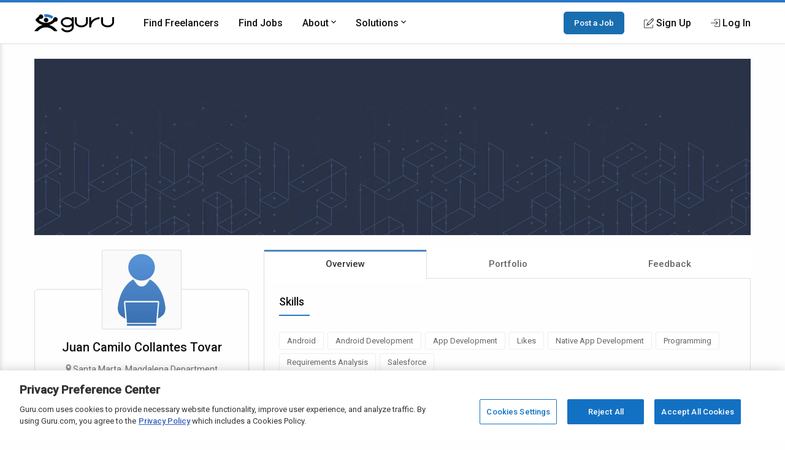

--- FILE ---
content_type: text/html; charset=utf-8
request_url: https://www.google.com/recaptcha/api2/anchor?ar=1&k=6Lfa5yYUAAAAAB-G4yh8y_q3PFLr3_8fjkbXi_jy&co=aHR0cHM6Ly93d3cuZ3VydS5jb206NDQz&hl=en&v=PoyoqOPhxBO7pBk68S4YbpHZ&theme=light&size=invisible&anchor-ms=20000&execute-ms=30000&cb=6etbwippp085
body_size: 49432
content:
<!DOCTYPE HTML><html dir="ltr" lang="en"><head><meta http-equiv="Content-Type" content="text/html; charset=UTF-8">
<meta http-equiv="X-UA-Compatible" content="IE=edge">
<title>reCAPTCHA</title>
<style type="text/css">
/* cyrillic-ext */
@font-face {
  font-family: 'Roboto';
  font-style: normal;
  font-weight: 400;
  font-stretch: 100%;
  src: url(//fonts.gstatic.com/s/roboto/v48/KFO7CnqEu92Fr1ME7kSn66aGLdTylUAMa3GUBHMdazTgWw.woff2) format('woff2');
  unicode-range: U+0460-052F, U+1C80-1C8A, U+20B4, U+2DE0-2DFF, U+A640-A69F, U+FE2E-FE2F;
}
/* cyrillic */
@font-face {
  font-family: 'Roboto';
  font-style: normal;
  font-weight: 400;
  font-stretch: 100%;
  src: url(//fonts.gstatic.com/s/roboto/v48/KFO7CnqEu92Fr1ME7kSn66aGLdTylUAMa3iUBHMdazTgWw.woff2) format('woff2');
  unicode-range: U+0301, U+0400-045F, U+0490-0491, U+04B0-04B1, U+2116;
}
/* greek-ext */
@font-face {
  font-family: 'Roboto';
  font-style: normal;
  font-weight: 400;
  font-stretch: 100%;
  src: url(//fonts.gstatic.com/s/roboto/v48/KFO7CnqEu92Fr1ME7kSn66aGLdTylUAMa3CUBHMdazTgWw.woff2) format('woff2');
  unicode-range: U+1F00-1FFF;
}
/* greek */
@font-face {
  font-family: 'Roboto';
  font-style: normal;
  font-weight: 400;
  font-stretch: 100%;
  src: url(//fonts.gstatic.com/s/roboto/v48/KFO7CnqEu92Fr1ME7kSn66aGLdTylUAMa3-UBHMdazTgWw.woff2) format('woff2');
  unicode-range: U+0370-0377, U+037A-037F, U+0384-038A, U+038C, U+038E-03A1, U+03A3-03FF;
}
/* math */
@font-face {
  font-family: 'Roboto';
  font-style: normal;
  font-weight: 400;
  font-stretch: 100%;
  src: url(//fonts.gstatic.com/s/roboto/v48/KFO7CnqEu92Fr1ME7kSn66aGLdTylUAMawCUBHMdazTgWw.woff2) format('woff2');
  unicode-range: U+0302-0303, U+0305, U+0307-0308, U+0310, U+0312, U+0315, U+031A, U+0326-0327, U+032C, U+032F-0330, U+0332-0333, U+0338, U+033A, U+0346, U+034D, U+0391-03A1, U+03A3-03A9, U+03B1-03C9, U+03D1, U+03D5-03D6, U+03F0-03F1, U+03F4-03F5, U+2016-2017, U+2034-2038, U+203C, U+2040, U+2043, U+2047, U+2050, U+2057, U+205F, U+2070-2071, U+2074-208E, U+2090-209C, U+20D0-20DC, U+20E1, U+20E5-20EF, U+2100-2112, U+2114-2115, U+2117-2121, U+2123-214F, U+2190, U+2192, U+2194-21AE, U+21B0-21E5, U+21F1-21F2, U+21F4-2211, U+2213-2214, U+2216-22FF, U+2308-230B, U+2310, U+2319, U+231C-2321, U+2336-237A, U+237C, U+2395, U+239B-23B7, U+23D0, U+23DC-23E1, U+2474-2475, U+25AF, U+25B3, U+25B7, U+25BD, U+25C1, U+25CA, U+25CC, U+25FB, U+266D-266F, U+27C0-27FF, U+2900-2AFF, U+2B0E-2B11, U+2B30-2B4C, U+2BFE, U+3030, U+FF5B, U+FF5D, U+1D400-1D7FF, U+1EE00-1EEFF;
}
/* symbols */
@font-face {
  font-family: 'Roboto';
  font-style: normal;
  font-weight: 400;
  font-stretch: 100%;
  src: url(//fonts.gstatic.com/s/roboto/v48/KFO7CnqEu92Fr1ME7kSn66aGLdTylUAMaxKUBHMdazTgWw.woff2) format('woff2');
  unicode-range: U+0001-000C, U+000E-001F, U+007F-009F, U+20DD-20E0, U+20E2-20E4, U+2150-218F, U+2190, U+2192, U+2194-2199, U+21AF, U+21E6-21F0, U+21F3, U+2218-2219, U+2299, U+22C4-22C6, U+2300-243F, U+2440-244A, U+2460-24FF, U+25A0-27BF, U+2800-28FF, U+2921-2922, U+2981, U+29BF, U+29EB, U+2B00-2BFF, U+4DC0-4DFF, U+FFF9-FFFB, U+10140-1018E, U+10190-1019C, U+101A0, U+101D0-101FD, U+102E0-102FB, U+10E60-10E7E, U+1D2C0-1D2D3, U+1D2E0-1D37F, U+1F000-1F0FF, U+1F100-1F1AD, U+1F1E6-1F1FF, U+1F30D-1F30F, U+1F315, U+1F31C, U+1F31E, U+1F320-1F32C, U+1F336, U+1F378, U+1F37D, U+1F382, U+1F393-1F39F, U+1F3A7-1F3A8, U+1F3AC-1F3AF, U+1F3C2, U+1F3C4-1F3C6, U+1F3CA-1F3CE, U+1F3D4-1F3E0, U+1F3ED, U+1F3F1-1F3F3, U+1F3F5-1F3F7, U+1F408, U+1F415, U+1F41F, U+1F426, U+1F43F, U+1F441-1F442, U+1F444, U+1F446-1F449, U+1F44C-1F44E, U+1F453, U+1F46A, U+1F47D, U+1F4A3, U+1F4B0, U+1F4B3, U+1F4B9, U+1F4BB, U+1F4BF, U+1F4C8-1F4CB, U+1F4D6, U+1F4DA, U+1F4DF, U+1F4E3-1F4E6, U+1F4EA-1F4ED, U+1F4F7, U+1F4F9-1F4FB, U+1F4FD-1F4FE, U+1F503, U+1F507-1F50B, U+1F50D, U+1F512-1F513, U+1F53E-1F54A, U+1F54F-1F5FA, U+1F610, U+1F650-1F67F, U+1F687, U+1F68D, U+1F691, U+1F694, U+1F698, U+1F6AD, U+1F6B2, U+1F6B9-1F6BA, U+1F6BC, U+1F6C6-1F6CF, U+1F6D3-1F6D7, U+1F6E0-1F6EA, U+1F6F0-1F6F3, U+1F6F7-1F6FC, U+1F700-1F7FF, U+1F800-1F80B, U+1F810-1F847, U+1F850-1F859, U+1F860-1F887, U+1F890-1F8AD, U+1F8B0-1F8BB, U+1F8C0-1F8C1, U+1F900-1F90B, U+1F93B, U+1F946, U+1F984, U+1F996, U+1F9E9, U+1FA00-1FA6F, U+1FA70-1FA7C, U+1FA80-1FA89, U+1FA8F-1FAC6, U+1FACE-1FADC, U+1FADF-1FAE9, U+1FAF0-1FAF8, U+1FB00-1FBFF;
}
/* vietnamese */
@font-face {
  font-family: 'Roboto';
  font-style: normal;
  font-weight: 400;
  font-stretch: 100%;
  src: url(//fonts.gstatic.com/s/roboto/v48/KFO7CnqEu92Fr1ME7kSn66aGLdTylUAMa3OUBHMdazTgWw.woff2) format('woff2');
  unicode-range: U+0102-0103, U+0110-0111, U+0128-0129, U+0168-0169, U+01A0-01A1, U+01AF-01B0, U+0300-0301, U+0303-0304, U+0308-0309, U+0323, U+0329, U+1EA0-1EF9, U+20AB;
}
/* latin-ext */
@font-face {
  font-family: 'Roboto';
  font-style: normal;
  font-weight: 400;
  font-stretch: 100%;
  src: url(//fonts.gstatic.com/s/roboto/v48/KFO7CnqEu92Fr1ME7kSn66aGLdTylUAMa3KUBHMdazTgWw.woff2) format('woff2');
  unicode-range: U+0100-02BA, U+02BD-02C5, U+02C7-02CC, U+02CE-02D7, U+02DD-02FF, U+0304, U+0308, U+0329, U+1D00-1DBF, U+1E00-1E9F, U+1EF2-1EFF, U+2020, U+20A0-20AB, U+20AD-20C0, U+2113, U+2C60-2C7F, U+A720-A7FF;
}
/* latin */
@font-face {
  font-family: 'Roboto';
  font-style: normal;
  font-weight: 400;
  font-stretch: 100%;
  src: url(//fonts.gstatic.com/s/roboto/v48/KFO7CnqEu92Fr1ME7kSn66aGLdTylUAMa3yUBHMdazQ.woff2) format('woff2');
  unicode-range: U+0000-00FF, U+0131, U+0152-0153, U+02BB-02BC, U+02C6, U+02DA, U+02DC, U+0304, U+0308, U+0329, U+2000-206F, U+20AC, U+2122, U+2191, U+2193, U+2212, U+2215, U+FEFF, U+FFFD;
}
/* cyrillic-ext */
@font-face {
  font-family: 'Roboto';
  font-style: normal;
  font-weight: 500;
  font-stretch: 100%;
  src: url(//fonts.gstatic.com/s/roboto/v48/KFO7CnqEu92Fr1ME7kSn66aGLdTylUAMa3GUBHMdazTgWw.woff2) format('woff2');
  unicode-range: U+0460-052F, U+1C80-1C8A, U+20B4, U+2DE0-2DFF, U+A640-A69F, U+FE2E-FE2F;
}
/* cyrillic */
@font-face {
  font-family: 'Roboto';
  font-style: normal;
  font-weight: 500;
  font-stretch: 100%;
  src: url(//fonts.gstatic.com/s/roboto/v48/KFO7CnqEu92Fr1ME7kSn66aGLdTylUAMa3iUBHMdazTgWw.woff2) format('woff2');
  unicode-range: U+0301, U+0400-045F, U+0490-0491, U+04B0-04B1, U+2116;
}
/* greek-ext */
@font-face {
  font-family: 'Roboto';
  font-style: normal;
  font-weight: 500;
  font-stretch: 100%;
  src: url(//fonts.gstatic.com/s/roboto/v48/KFO7CnqEu92Fr1ME7kSn66aGLdTylUAMa3CUBHMdazTgWw.woff2) format('woff2');
  unicode-range: U+1F00-1FFF;
}
/* greek */
@font-face {
  font-family: 'Roboto';
  font-style: normal;
  font-weight: 500;
  font-stretch: 100%;
  src: url(//fonts.gstatic.com/s/roboto/v48/KFO7CnqEu92Fr1ME7kSn66aGLdTylUAMa3-UBHMdazTgWw.woff2) format('woff2');
  unicode-range: U+0370-0377, U+037A-037F, U+0384-038A, U+038C, U+038E-03A1, U+03A3-03FF;
}
/* math */
@font-face {
  font-family: 'Roboto';
  font-style: normal;
  font-weight: 500;
  font-stretch: 100%;
  src: url(//fonts.gstatic.com/s/roboto/v48/KFO7CnqEu92Fr1ME7kSn66aGLdTylUAMawCUBHMdazTgWw.woff2) format('woff2');
  unicode-range: U+0302-0303, U+0305, U+0307-0308, U+0310, U+0312, U+0315, U+031A, U+0326-0327, U+032C, U+032F-0330, U+0332-0333, U+0338, U+033A, U+0346, U+034D, U+0391-03A1, U+03A3-03A9, U+03B1-03C9, U+03D1, U+03D5-03D6, U+03F0-03F1, U+03F4-03F5, U+2016-2017, U+2034-2038, U+203C, U+2040, U+2043, U+2047, U+2050, U+2057, U+205F, U+2070-2071, U+2074-208E, U+2090-209C, U+20D0-20DC, U+20E1, U+20E5-20EF, U+2100-2112, U+2114-2115, U+2117-2121, U+2123-214F, U+2190, U+2192, U+2194-21AE, U+21B0-21E5, U+21F1-21F2, U+21F4-2211, U+2213-2214, U+2216-22FF, U+2308-230B, U+2310, U+2319, U+231C-2321, U+2336-237A, U+237C, U+2395, U+239B-23B7, U+23D0, U+23DC-23E1, U+2474-2475, U+25AF, U+25B3, U+25B7, U+25BD, U+25C1, U+25CA, U+25CC, U+25FB, U+266D-266F, U+27C0-27FF, U+2900-2AFF, U+2B0E-2B11, U+2B30-2B4C, U+2BFE, U+3030, U+FF5B, U+FF5D, U+1D400-1D7FF, U+1EE00-1EEFF;
}
/* symbols */
@font-face {
  font-family: 'Roboto';
  font-style: normal;
  font-weight: 500;
  font-stretch: 100%;
  src: url(//fonts.gstatic.com/s/roboto/v48/KFO7CnqEu92Fr1ME7kSn66aGLdTylUAMaxKUBHMdazTgWw.woff2) format('woff2');
  unicode-range: U+0001-000C, U+000E-001F, U+007F-009F, U+20DD-20E0, U+20E2-20E4, U+2150-218F, U+2190, U+2192, U+2194-2199, U+21AF, U+21E6-21F0, U+21F3, U+2218-2219, U+2299, U+22C4-22C6, U+2300-243F, U+2440-244A, U+2460-24FF, U+25A0-27BF, U+2800-28FF, U+2921-2922, U+2981, U+29BF, U+29EB, U+2B00-2BFF, U+4DC0-4DFF, U+FFF9-FFFB, U+10140-1018E, U+10190-1019C, U+101A0, U+101D0-101FD, U+102E0-102FB, U+10E60-10E7E, U+1D2C0-1D2D3, U+1D2E0-1D37F, U+1F000-1F0FF, U+1F100-1F1AD, U+1F1E6-1F1FF, U+1F30D-1F30F, U+1F315, U+1F31C, U+1F31E, U+1F320-1F32C, U+1F336, U+1F378, U+1F37D, U+1F382, U+1F393-1F39F, U+1F3A7-1F3A8, U+1F3AC-1F3AF, U+1F3C2, U+1F3C4-1F3C6, U+1F3CA-1F3CE, U+1F3D4-1F3E0, U+1F3ED, U+1F3F1-1F3F3, U+1F3F5-1F3F7, U+1F408, U+1F415, U+1F41F, U+1F426, U+1F43F, U+1F441-1F442, U+1F444, U+1F446-1F449, U+1F44C-1F44E, U+1F453, U+1F46A, U+1F47D, U+1F4A3, U+1F4B0, U+1F4B3, U+1F4B9, U+1F4BB, U+1F4BF, U+1F4C8-1F4CB, U+1F4D6, U+1F4DA, U+1F4DF, U+1F4E3-1F4E6, U+1F4EA-1F4ED, U+1F4F7, U+1F4F9-1F4FB, U+1F4FD-1F4FE, U+1F503, U+1F507-1F50B, U+1F50D, U+1F512-1F513, U+1F53E-1F54A, U+1F54F-1F5FA, U+1F610, U+1F650-1F67F, U+1F687, U+1F68D, U+1F691, U+1F694, U+1F698, U+1F6AD, U+1F6B2, U+1F6B9-1F6BA, U+1F6BC, U+1F6C6-1F6CF, U+1F6D3-1F6D7, U+1F6E0-1F6EA, U+1F6F0-1F6F3, U+1F6F7-1F6FC, U+1F700-1F7FF, U+1F800-1F80B, U+1F810-1F847, U+1F850-1F859, U+1F860-1F887, U+1F890-1F8AD, U+1F8B0-1F8BB, U+1F8C0-1F8C1, U+1F900-1F90B, U+1F93B, U+1F946, U+1F984, U+1F996, U+1F9E9, U+1FA00-1FA6F, U+1FA70-1FA7C, U+1FA80-1FA89, U+1FA8F-1FAC6, U+1FACE-1FADC, U+1FADF-1FAE9, U+1FAF0-1FAF8, U+1FB00-1FBFF;
}
/* vietnamese */
@font-face {
  font-family: 'Roboto';
  font-style: normal;
  font-weight: 500;
  font-stretch: 100%;
  src: url(//fonts.gstatic.com/s/roboto/v48/KFO7CnqEu92Fr1ME7kSn66aGLdTylUAMa3OUBHMdazTgWw.woff2) format('woff2');
  unicode-range: U+0102-0103, U+0110-0111, U+0128-0129, U+0168-0169, U+01A0-01A1, U+01AF-01B0, U+0300-0301, U+0303-0304, U+0308-0309, U+0323, U+0329, U+1EA0-1EF9, U+20AB;
}
/* latin-ext */
@font-face {
  font-family: 'Roboto';
  font-style: normal;
  font-weight: 500;
  font-stretch: 100%;
  src: url(//fonts.gstatic.com/s/roboto/v48/KFO7CnqEu92Fr1ME7kSn66aGLdTylUAMa3KUBHMdazTgWw.woff2) format('woff2');
  unicode-range: U+0100-02BA, U+02BD-02C5, U+02C7-02CC, U+02CE-02D7, U+02DD-02FF, U+0304, U+0308, U+0329, U+1D00-1DBF, U+1E00-1E9F, U+1EF2-1EFF, U+2020, U+20A0-20AB, U+20AD-20C0, U+2113, U+2C60-2C7F, U+A720-A7FF;
}
/* latin */
@font-face {
  font-family: 'Roboto';
  font-style: normal;
  font-weight: 500;
  font-stretch: 100%;
  src: url(//fonts.gstatic.com/s/roboto/v48/KFO7CnqEu92Fr1ME7kSn66aGLdTylUAMa3yUBHMdazQ.woff2) format('woff2');
  unicode-range: U+0000-00FF, U+0131, U+0152-0153, U+02BB-02BC, U+02C6, U+02DA, U+02DC, U+0304, U+0308, U+0329, U+2000-206F, U+20AC, U+2122, U+2191, U+2193, U+2212, U+2215, U+FEFF, U+FFFD;
}
/* cyrillic-ext */
@font-face {
  font-family: 'Roboto';
  font-style: normal;
  font-weight: 900;
  font-stretch: 100%;
  src: url(//fonts.gstatic.com/s/roboto/v48/KFO7CnqEu92Fr1ME7kSn66aGLdTylUAMa3GUBHMdazTgWw.woff2) format('woff2');
  unicode-range: U+0460-052F, U+1C80-1C8A, U+20B4, U+2DE0-2DFF, U+A640-A69F, U+FE2E-FE2F;
}
/* cyrillic */
@font-face {
  font-family: 'Roboto';
  font-style: normal;
  font-weight: 900;
  font-stretch: 100%;
  src: url(//fonts.gstatic.com/s/roboto/v48/KFO7CnqEu92Fr1ME7kSn66aGLdTylUAMa3iUBHMdazTgWw.woff2) format('woff2');
  unicode-range: U+0301, U+0400-045F, U+0490-0491, U+04B0-04B1, U+2116;
}
/* greek-ext */
@font-face {
  font-family: 'Roboto';
  font-style: normal;
  font-weight: 900;
  font-stretch: 100%;
  src: url(//fonts.gstatic.com/s/roboto/v48/KFO7CnqEu92Fr1ME7kSn66aGLdTylUAMa3CUBHMdazTgWw.woff2) format('woff2');
  unicode-range: U+1F00-1FFF;
}
/* greek */
@font-face {
  font-family: 'Roboto';
  font-style: normal;
  font-weight: 900;
  font-stretch: 100%;
  src: url(//fonts.gstatic.com/s/roboto/v48/KFO7CnqEu92Fr1ME7kSn66aGLdTylUAMa3-UBHMdazTgWw.woff2) format('woff2');
  unicode-range: U+0370-0377, U+037A-037F, U+0384-038A, U+038C, U+038E-03A1, U+03A3-03FF;
}
/* math */
@font-face {
  font-family: 'Roboto';
  font-style: normal;
  font-weight: 900;
  font-stretch: 100%;
  src: url(//fonts.gstatic.com/s/roboto/v48/KFO7CnqEu92Fr1ME7kSn66aGLdTylUAMawCUBHMdazTgWw.woff2) format('woff2');
  unicode-range: U+0302-0303, U+0305, U+0307-0308, U+0310, U+0312, U+0315, U+031A, U+0326-0327, U+032C, U+032F-0330, U+0332-0333, U+0338, U+033A, U+0346, U+034D, U+0391-03A1, U+03A3-03A9, U+03B1-03C9, U+03D1, U+03D5-03D6, U+03F0-03F1, U+03F4-03F5, U+2016-2017, U+2034-2038, U+203C, U+2040, U+2043, U+2047, U+2050, U+2057, U+205F, U+2070-2071, U+2074-208E, U+2090-209C, U+20D0-20DC, U+20E1, U+20E5-20EF, U+2100-2112, U+2114-2115, U+2117-2121, U+2123-214F, U+2190, U+2192, U+2194-21AE, U+21B0-21E5, U+21F1-21F2, U+21F4-2211, U+2213-2214, U+2216-22FF, U+2308-230B, U+2310, U+2319, U+231C-2321, U+2336-237A, U+237C, U+2395, U+239B-23B7, U+23D0, U+23DC-23E1, U+2474-2475, U+25AF, U+25B3, U+25B7, U+25BD, U+25C1, U+25CA, U+25CC, U+25FB, U+266D-266F, U+27C0-27FF, U+2900-2AFF, U+2B0E-2B11, U+2B30-2B4C, U+2BFE, U+3030, U+FF5B, U+FF5D, U+1D400-1D7FF, U+1EE00-1EEFF;
}
/* symbols */
@font-face {
  font-family: 'Roboto';
  font-style: normal;
  font-weight: 900;
  font-stretch: 100%;
  src: url(//fonts.gstatic.com/s/roboto/v48/KFO7CnqEu92Fr1ME7kSn66aGLdTylUAMaxKUBHMdazTgWw.woff2) format('woff2');
  unicode-range: U+0001-000C, U+000E-001F, U+007F-009F, U+20DD-20E0, U+20E2-20E4, U+2150-218F, U+2190, U+2192, U+2194-2199, U+21AF, U+21E6-21F0, U+21F3, U+2218-2219, U+2299, U+22C4-22C6, U+2300-243F, U+2440-244A, U+2460-24FF, U+25A0-27BF, U+2800-28FF, U+2921-2922, U+2981, U+29BF, U+29EB, U+2B00-2BFF, U+4DC0-4DFF, U+FFF9-FFFB, U+10140-1018E, U+10190-1019C, U+101A0, U+101D0-101FD, U+102E0-102FB, U+10E60-10E7E, U+1D2C0-1D2D3, U+1D2E0-1D37F, U+1F000-1F0FF, U+1F100-1F1AD, U+1F1E6-1F1FF, U+1F30D-1F30F, U+1F315, U+1F31C, U+1F31E, U+1F320-1F32C, U+1F336, U+1F378, U+1F37D, U+1F382, U+1F393-1F39F, U+1F3A7-1F3A8, U+1F3AC-1F3AF, U+1F3C2, U+1F3C4-1F3C6, U+1F3CA-1F3CE, U+1F3D4-1F3E0, U+1F3ED, U+1F3F1-1F3F3, U+1F3F5-1F3F7, U+1F408, U+1F415, U+1F41F, U+1F426, U+1F43F, U+1F441-1F442, U+1F444, U+1F446-1F449, U+1F44C-1F44E, U+1F453, U+1F46A, U+1F47D, U+1F4A3, U+1F4B0, U+1F4B3, U+1F4B9, U+1F4BB, U+1F4BF, U+1F4C8-1F4CB, U+1F4D6, U+1F4DA, U+1F4DF, U+1F4E3-1F4E6, U+1F4EA-1F4ED, U+1F4F7, U+1F4F9-1F4FB, U+1F4FD-1F4FE, U+1F503, U+1F507-1F50B, U+1F50D, U+1F512-1F513, U+1F53E-1F54A, U+1F54F-1F5FA, U+1F610, U+1F650-1F67F, U+1F687, U+1F68D, U+1F691, U+1F694, U+1F698, U+1F6AD, U+1F6B2, U+1F6B9-1F6BA, U+1F6BC, U+1F6C6-1F6CF, U+1F6D3-1F6D7, U+1F6E0-1F6EA, U+1F6F0-1F6F3, U+1F6F7-1F6FC, U+1F700-1F7FF, U+1F800-1F80B, U+1F810-1F847, U+1F850-1F859, U+1F860-1F887, U+1F890-1F8AD, U+1F8B0-1F8BB, U+1F8C0-1F8C1, U+1F900-1F90B, U+1F93B, U+1F946, U+1F984, U+1F996, U+1F9E9, U+1FA00-1FA6F, U+1FA70-1FA7C, U+1FA80-1FA89, U+1FA8F-1FAC6, U+1FACE-1FADC, U+1FADF-1FAE9, U+1FAF0-1FAF8, U+1FB00-1FBFF;
}
/* vietnamese */
@font-face {
  font-family: 'Roboto';
  font-style: normal;
  font-weight: 900;
  font-stretch: 100%;
  src: url(//fonts.gstatic.com/s/roboto/v48/KFO7CnqEu92Fr1ME7kSn66aGLdTylUAMa3OUBHMdazTgWw.woff2) format('woff2');
  unicode-range: U+0102-0103, U+0110-0111, U+0128-0129, U+0168-0169, U+01A0-01A1, U+01AF-01B0, U+0300-0301, U+0303-0304, U+0308-0309, U+0323, U+0329, U+1EA0-1EF9, U+20AB;
}
/* latin-ext */
@font-face {
  font-family: 'Roboto';
  font-style: normal;
  font-weight: 900;
  font-stretch: 100%;
  src: url(//fonts.gstatic.com/s/roboto/v48/KFO7CnqEu92Fr1ME7kSn66aGLdTylUAMa3KUBHMdazTgWw.woff2) format('woff2');
  unicode-range: U+0100-02BA, U+02BD-02C5, U+02C7-02CC, U+02CE-02D7, U+02DD-02FF, U+0304, U+0308, U+0329, U+1D00-1DBF, U+1E00-1E9F, U+1EF2-1EFF, U+2020, U+20A0-20AB, U+20AD-20C0, U+2113, U+2C60-2C7F, U+A720-A7FF;
}
/* latin */
@font-face {
  font-family: 'Roboto';
  font-style: normal;
  font-weight: 900;
  font-stretch: 100%;
  src: url(//fonts.gstatic.com/s/roboto/v48/KFO7CnqEu92Fr1ME7kSn66aGLdTylUAMa3yUBHMdazQ.woff2) format('woff2');
  unicode-range: U+0000-00FF, U+0131, U+0152-0153, U+02BB-02BC, U+02C6, U+02DA, U+02DC, U+0304, U+0308, U+0329, U+2000-206F, U+20AC, U+2122, U+2191, U+2193, U+2212, U+2215, U+FEFF, U+FFFD;
}

</style>
<link rel="stylesheet" type="text/css" href="https://www.gstatic.com/recaptcha/releases/PoyoqOPhxBO7pBk68S4YbpHZ/styles__ltr.css">
<script nonce="4RJC6-56lSUj2Yf6ybl_hg" type="text/javascript">window['__recaptcha_api'] = 'https://www.google.com/recaptcha/api2/';</script>
<script type="text/javascript" src="https://www.gstatic.com/recaptcha/releases/PoyoqOPhxBO7pBk68S4YbpHZ/recaptcha__en.js" nonce="4RJC6-56lSUj2Yf6ybl_hg">
      
    </script></head>
<body><div id="rc-anchor-alert" class="rc-anchor-alert"></div>
<input type="hidden" id="recaptcha-token" value="[base64]">
<script type="text/javascript" nonce="4RJC6-56lSUj2Yf6ybl_hg">
      recaptcha.anchor.Main.init("[\x22ainput\x22,[\x22bgdata\x22,\x22\x22,\[base64]/[base64]/[base64]/KE4oMTI0LHYsdi5HKSxMWihsLHYpKTpOKDEyNCx2LGwpLFYpLHYpLFQpKSxGKDE3MSx2KX0scjc9ZnVuY3Rpb24obCl7cmV0dXJuIGx9LEM9ZnVuY3Rpb24obCxWLHYpe04odixsLFYpLFZbYWtdPTI3OTZ9LG49ZnVuY3Rpb24obCxWKXtWLlg9KChWLlg/[base64]/[base64]/[base64]/[base64]/[base64]/[base64]/[base64]/[base64]/[base64]/[base64]/[base64]\\u003d\x22,\[base64]\\u003d\x22,\[base64]/fcKMw7xcwrzDqg8DwoDCq2rCoUzCrGdPwpXCqsKww43CtgMcwpp8w7xjPsOdwq3Cr8O2woTCscKZSF0IwofCrMKofRTDjMO/w4Eow5rDuMKUw6pybkfDtMKfIwHCg8KOwq50TCxPw7NxPsOnw5DCsMOoH1QQwoQRdsOdwodtCSxqw6ZpZnfDssKpbg/DhmMbY8OLwrrCjMO9w53DqMOzw5lsw5nDtMK2woxCw7PDhcOzwo7Cg8OFRhgFw6zCkMOxw6jDvTwfNz1ww5/DusO+BH/[base64]/CnEzCrcKWCH3DlMOjKUhOR0cBJcKPwqfDpXfCt8O2w53Dh2/DmcOiewfDhwBzwpl/w75bwpLCjsKcwrgaBMKFSgfCgj/ClAbChhDDiGcrw4/Dp8KIJCIvw60ZbMO+wqQ0c8OXb3h3ccOwM8OVSsOKwoDCjEXCkEg+MMOeJRjCrMKQwobDr1d2wqptGMOCI8OPw4XDqwB8w7zDom5Ww5LCuMKiwqDDmcOEwq3CjWvDmjZXw7PCgxHCs8K1KFgRw6nDhMKLLnPCt8KZw5UkCVrDrkHClMKhwqLCmDs/wqPCkhzCusOhw5sawoAXw5HDgA0OEsKPw6jDn1czC8OPScKVOR7DtMKWVjzCg8Kdw7M7wrY0IxHCtMOhwrMvb8Oxwr4vXMONVcOgFcOCPSZnw7sFwpFmw5vDl2vDkwHCosOPwq/ChcKhOsKqw4XCphnDncOGQcOXYWUrGx8aJMKRwqPCuBwJw5vCrEnCoDjCqBt/woPDr8KCw6dlGGstw7PChEHDnMKBHFw+w6FEf8KRw4Q2wrJxw6vDrlHDgG52w4Uzwp4Dw5XDj8OAwq/Dl8KOw5QnKcKCw5DCiz7DisO3bUPCtUrCpcO9ETjCqcK5aknCgsOtwp0ECjoWwpHDknA7YsOXScOSwrTClSPCmcKec8Oywp/DuDNnCTLCiRvDqMKOwqdCwqjCrcOAwqLDvwvDiMKcw5TCvy43wq3ChhvDk8KHDxkNCRXCicKLUw/Di8KgwoYGw4jClm4kw7pww4vCujTClsKjw4rCvcONM8OlJ8ORBsO0NcKVw71HRsOJw4zDsX5mVcKcYcKMWMO7AcO7NTPCksOpwpQMZjTCtzvDm8OVw4XCvgIOw6dCwp/DrAXCqUB0woLDvMKewqnDlmhDw7V8CsKhK8OjwrBjfsKqLX0Dw53CqRPDl8KZwroCAcKNDwYCwq8GwrQ9NTnDtQAjw5U3w65iw7/CmlnCuFpXw5HDpCkDVy7Cj2hIwoTCrnDDiFXCvcK1WGApw5vCgB7DiwrDscKzw4HCg8Kuw4Jbwq8NMBTDlU9bwqnCvMKnAsKlwq7CncKPwrcsOMKeNsKqwoRvw6kAUz8HTCfDoMKaw4jDoQvDi3rDjmHDuFcJQ3EUWTHCt8KjWmV2w5PCmMKNwpBACMOEwoZsTg/CjGUaw6rCmcKRwqTCs2E3VSfCuG1XwpwlDsOowofCpRDDlsO8w4E8wp8Dw7Jyw6Iswp3DhMORw4PDu8O6I8Kow6New4nCgzkiasO7NsK2w4rDnMKVwrHCjcKgTsKhw5zCmXhkwo1pwolrVBHDrlLDuxt+czwGw4x/[base64]/w7YddSvCjjxTGMKCwrDConMxw7DDjcO/TEhxw6DDqMOuwpjDocOmekFlw5UWw5vCoGcwEwzDnQPDp8OTwpLCskVNP8KZWsOVworDrCjCvETCrcOxK1YAwq5HUVbCmMOJXMK8wqnDjnXCtsK5wrADQF1Ew53Cg8O+wpUYw5XDpDjCmCnDhUUKw4zDtMOEw7/[base64]/[base64]/[base64]/Cg2tPw6Q+axzDv8Kjw7JSw5XCgsKZW8KSGANsFQ1DfsOVw5DCicKTTTx9w6Nbw7LDiMOvwpUPw7rDsGcOw4fCrifCrU/CrcKuwokbwqbCm8OrwrMDw4nDt8Oow7PDhcOaF8OoeT/Dn2ITwq3Co8KbwqdswrbDq8Ofw5weQSXCpcOjwo4BwqFvw5fCtFIUwro4wrrDlR17wohVGGfCtMKyw4AiL3orwpfCqsKgS2NfMMOZw6ZCw40fVCZTNcO/[base64]/DlMOgw5Y3EHDDhEtsVXw1w5oRwp1swofCiHzDtk4wFlLDocOEXmTCjGnDjcKTDD3Ct8Kgw7HDo8KEA0J8AHN1BsK7wogPCDfChnkXw6fDlkJaw6sUwpvCqsOUCcO7w5PDj8K6ACfCrsOdWsK1wrd6w7XDg8KCNzrDg28zwpvClnQGFsKCS3Eww5HCq8O+wo/DosKKElzCnhEdCsOcCcK6SsOZwpJhBivCpMOTw6bDg8OtwqTCkcOfw7ciT8KSw5LDmsKpSxvCvcOWd8Orw6ZowpHChcKMwqhJPsOyTcO6wooPwrLCkcKOT1DDh8KXw7TDiV4Ywqk/Q8K/[base64]/Ct8OPw4vCksKuw5zDqsKhw4vCrsK/w4s4w5pvwpPCtMK9YmbDmsKDMRd8w7hVMCgQw5LDuX7CrGnDssO6w5gTRE7CsDVuwonCvEDCpsKeasKDZ8OxeTDDmcKVUW/DtA4fUsKvdcOHw6Ezw6dgNiNTw4t4w70ZUcO1N8KFwrVjMsORw7XCoMOnDQVew6xFw6/DryFXw5rDtcK2PXXDg8Kgw6wVEcOZHMKxwqHDscOwOcKVQxhuw4kGBsOTI8KWw5zChFlowqA2RmUcwoDDhcKhAMOBwoQIw4TDocOfwrvCpR4BAcKEUcKiOQ/DsQbCq8OowpjCvsK9wpLDhcK7HXwGwpxBZhJ2WsOfchXCi8OYUMOzVMKFw6fCuzDDvgYqwpBHw4pdwofDjmRCFsO9wqvDl2ZFw79ALsKJwrbCo8Obw7tXEcOlISd1wrnDhcKaWsKtUMKJOsOowq0+w6DCkVYJw4F6IBgsw6/Dn8OxwofClEZXeMO8w4rDlsKlfMOpJ8OMfxB9w71tw7LClcK5wozCsMO5KcOqwr9KwqMoa8OWwoDCr19FcsOYGcOowpFFGEnDgV/DiXTDkFLDgMOhw7Fjw6XDtcKhwq53LmrCqX/[base64]/[base64]/[base64]/CsMOGezhESR0Rw5fDvkYgBcK1woYewpJDwpXDtm/[base64]/Cu8KJIsOPCTrCllnCnRciScKNbsOpSMOgCMOeW8OPJ8Khw4HCjRPCtVzDs8KkWGnCknPCkMKyQcKFwpzDrcOYw7Vow5PCom07BHHCusONw6XDkS/Cj8KhwrcYJsOGJMOobsKkw4tuw7vDpEDDmnXCuHvChz3DqRXCqMO3wo1yw6XCoMOFwrpNwpRGwqQsw4Qmw7jDlcOXSxTDuWzCsBnCgMOBPsOiHsKAEsOgNMOoIsKBaR19Q1LCnMKdE8KDwrQDa0E3B8K/w7tgI8OgZsODEMKGw4jDgsKvwo9zR8OOQHnCpSTDgRLCnGDChBRIwq0UGnAIX8O5wpTCslnChQkNwo3Dt0zDsMOnKMKCwrVmw5zDrMKXwr9Owq/CssOgwo9tw44yw5XDj8Oaw6/DgCTDszbDmMO+eznDj8KaGsORw7LCmUrDqcObw4dtUsO/w6cPLsKac8KlwpJLNMKow4LCiMOVRgnCp0HDhlkww7Q/[base64]/[base64]/fgc4H15wKMK6wq7DvgnChzjDtsOBw6wcw51owqpEOMKHVcObwrhDLSVOe0zDqgk+aMONw5FEwr3CjMK6UsKXwp3DhMO8wp3DjsKoEMKDw7END8OXwq/DucKzwpjDmsOPw40UMcOcWMOEw4LDqsKBw7dMw4/DlcKxG0kHNxwFw7NpVSFPw5BBwqpWa3rDgcKIw7BJw5RUaT7Cg8OVdA3CjQRewrPCmMK9SwTDix8jwq3DlsKMw4TDmMKswpAXwoZVR3MOMMOdw7bDpxHCtGpOW3DDgcOrfsO5wr/Dn8Kow6HCn8KHw5DCjAlYwpgEOMK7ScOUw7XCrUw9wp0PYsKrAcOEw7zDmsO2wrhbacKnwoBIfsKka1Rqw6TCl8K+wofDsgkRcXlSfsK5woTDiRhSw4QYU8OwwqtFasKUw5rDuEtjwoEkwoxzw5ogwozCshvCj8KhM1/CnEXCpMOHRhnDvsKeWjXCnMOAQUgzw5fClFrDscOTVcKfHArCicKHw63DnsK+wozDknYwX15eb8KCFX9Xwp5/XsOAwoJHB3tkw5nCjUQQARQuw7TDjMOfG8O4wq9mw7N1wpsRw6XDhlZFDTARDiptDEvCv8O3Yw8dJV7DgDDDkF/DqsKPIFFoAEojbcODwpLDm2B4ECUfw5fClMOLOsORw54Ef8OkPUFNOVbCh8KBCy3CgDJnVcO5w53CtsKEK8KrGcOjLgXDrMO2wr/DtGTDsnlJc8O+wq7DmcObwqNcwpkvwobCpVPDh2t7AMOWwpfClcKTIAkjKMK/w6FrwobDkXnCgMKXRn44w7Rjw6p7Z8KsUl0dYcOjdsOAw7PCgUM0wrNfw77DjmUBwol/w6PDucKDasKOw6jDrDRPw7RHHTI+w7fDjcK5w6DDiMK/ZlfCoEvCuMKCeiYSM1nDp8K3IcOEfzVzNi4zFmHDmsOoGTklUUsywozDtyDDvMKnw79vw4HCvU4dwokwwp0vBHTDvMK8UcO4wq/DhcKZa8OjDMOZEjc7Yg9ZUzlTwq/DpU3ClVlwMzXDpsO+DBrDicOaUXXCuFw7VMKVEyvDvsKJwqLDkUU1fsKYR8OgwoQZwo/[base64]/NcKQB2zDnMOHXX4yd3N8VMOtND9Qw4ZhXcK7w45Lw4/DjXIPw67Ck8KOw5zDgsKiOcK4QDoENCUrVCvCu8K8HUQLP8OkfQfCncK8w73CtWJIwrrDisOsRjZdwpAkPMOPfcKfUG7CvMK8wqFuJEfDq8KUAMKQw71gwrPDsDLDpi3DqFMMw7k3wr7CicOCwpo6cyrCjcOAw5TDoDRfwrnDvcKNBMObw6vDijzClMOVwo/CrcK1wqTDoMOewq7ClHLDksOww7ltZzpswpXCt8OWw7fDlAUiGTjCpHtZZsK/[base64]/VzAgI8K3ccK8FTYDOQhcBcOVwonDmS3DrsO4w4DDjVPCtsK0wowRIHjCpcKaCcKldHF+w5R/wrnChcKqwpPDqMKSw4FSTsOow7d9e8OIO0ZpQn/Cq2vCphHDhcKmwpzChMKRwo7CqwFsFMOdRRbDs8KCwqd5NULCg1XDsFXDkMONwoDDscOzw6x7MmLCmgrCj31PN8K+w77DiCzCpWbCsnhoH8OtwpR0KCYoDMK2woMxw5/CrsOKw7kqwrnDjhczwqDCpQnCtsKuwq1zfEDCoivDmHbCoBLDtsO5wpBJwonCgGBYM8K6aibDiRV3OB/CvizDncOEw4fCpMKLwrDDnhLDmnsxWMOCwoTCh8KsP8KVw71vwq/Cv8KTwq8Twr0iw68CIsK7w6xDWsO9w7IKwp8zOMKZwqVJwp/Ds2tRw57Dv8K5TijChBhPaBTCgsK0PsKPw73CtcKbwq0ZXmHDssOFw4XCiMKkSsK5KnjDq0NIw6t8w4vDlMOMwoDDp8OVa8Kiw4Upw6AGwonCrsOGVER2X39wwqBLwqwwwofCnMKEw7PDrw7Dq2/DrMKcNALCm8K+W8OgU8KlasKwTx7Du8Obwqw/wp3CiXRyQyvCgsKRw7kiT8KBTEDClAHDhyVvwpl2TXNWwpI8ccOOHXvCrC/CgsOnw6ovwq05w77CvlbDtMKxwplEwqtcwrYXwqcudAnCscKkwpwHLsKTYsOkwqx3UF52GTwhCcKfw5sWw7/[base64]/DvcOqCS4rVsKIRXxcwpNdw6DCp8OgbMOABMKbfXxJwqjCvioAZsK7wofChcKXJ8OKw5bDgcORGmpEF8KFF8OiwrPDoFbCkMKBLF/CrsOKWD7Du8OEUmwowpRfwoAWwpbCjl3DqMO/w5cXa8OHC8KODcKfWcOQHMObfsK9OMKzwq8twqE5woA7w557Q8KJVV3CqcK6RBc2XzUgH8OrQcKMGMKjwr9IR0rClG3CskHDt8Kmw5h2axLDqcKpwprCg8OPwpnCncODw7pzfMKaPB0qwq/DiMOORynDrWx3Z8K2e07DtsKJwrhmF8Knwqhsw5/DhcOxTRU9wpnCtMKpIGcsw5TDllrDgU/DrcO/UMOpPiE2w57Dq3/DlzjDt25dw61LPsKCwrvDnDN9wqhmwr8uRsO3w4YSHj3DkALDlMKlw459L8KTw4JAw6Vgwq9ww7lNwrcpw4/CjMKMJlrCl2dqw7cpwqTDsl/Dj1Qiw7xCwpBKw7A0w53DgCklScKLWsOswr/CoMOFw7JHwp3DgMK2wovDnGp0wr13w6vCtX/Cl3DDjlDCjXDCi8Ocw5rDnsORZnNHwq0twqbDglfCqcK5wrPDlV90LUDDhcOIWC4LQMOSOAw6w5fCuCfCmcKlSX7DvsOFdsOfwonCqMK8w6zDn8KFw6jCumhSw7g5D8KbwpErwo1mw5/CmVzDr8KDdgLCgMOnTVzDucORfUB2LcOsacKuw5LCh8Kww5TChmUedw3DjcO9wow5w4jCnB3DpMKrw4fDhMKuwogcw7DCvcOJZT7CilteDy/Dojdaw5YBJ1LDuAXChsKwfRzDksKswqIiBTFxPsOQGsK3w5LDpsKQwqnDpn0AShHCr8O+JcKJwpNYfmTCvsKawqnDpj4yXzTCvMOHWcOewpLCuAd7wp9TwqvChcOpdcOSw4DCsV/CiGEww7HDnzdOwpbDh8KpwrjCjsKxTMOUwp/ChkzCrkTCmWdLw4DDkFTCvMKVBUg/c8Okw7jDti16NhvDh8OIKsK2wpnDgyTDgsOjGcOgIVsWFsOFWMKjPwsOHcOUc8OUw4LCncKowqHCvhJGw5xxw5nDoMOrO8KpecKMPsO6OcOBJMKXw7vCoj7CikPCrm55ecKNw4bChcO6wo/DjcKFVsKZwrDDgksKCDXCqSfDmRVOAsKVwoTDtCvDsX41FsO2wqNywr1yADzCr0gUE8Kewp/CoMK9w6psTsK1WsKNw4l8woMBwq/DscKAwooaY0LCp8KGwo4Awps+CMOgY8KPw6zDoxR7N8OAHsKkw5PDhcOdeTpuw47DoTvDpi7CoyhkGn4TEAHDocO7GAhTwpHChWvCvkzDqsKTwr/DkcKQUzDCvyrChXlNQnvCgXLDgxjDpsOGDh/DnMKUw6XCpltxw6R3w5TCoCzChMK0RcOgw7fDvMOEwqnCqlU7w6fDowt/w5vCrsKCwpXCm1owwr7Co27Ck8K6LMKkw4PCsU8Vwr9keGHCqsKHwoEZwqVCUmxiw4LDuWlaw69RwqXDpxApFhw4w7lBwrXClFBLwqp9w6HDlFjDt8O1OMOSw63DscKhf8Oww68hZcKOwp8JwqYww7jDmsOnJkkrw7PCuMOqwpszw4LCigjDgcK1Uj/DoDdNwrzDjsK8w7xdw7VoT8KzRTZcEmlvJ8KpPMKrwoJ5cjPCgsOaXnnCuMKywoDCrsKkwq4xaMK5c8OlCMOaRHEXw7oDKyfCi8Kyw4gSw5UHRgVswrvDtTLDp8OBw6VUwqVwUsOuOMKNwrAtw50twp/DkhDDhcKYFQRAwp/DjgnCg0jCrm7CgWHDijvDoMOow7BWK8OVCEATecKJUcKcFDNVPjfCjizDtcOiw6zCvCpSwrk2VngPw4sYwpVLwq7CmHvCtllbw5UfQ3TCncKuw4TCncOPPVVaZcKeEmR6wrZoccKydMOzZsKDwqF4w4fDl8Odw5RCw5JDScKJw6DCllDDgjI7w5DCq8OnMcK3wohiLV/CkgPCkcKyGcO8CMK/Px3CkxMjN8KBw6XCosOmwrJUw63CpMKSN8OPIl9IKMKERAlFRE7Cn8K8w7wIwpbDrB7DmcKoZcOuw7FDX8K5w6LCj8KHYS3DixnCtsKdbsOMw5bCqwvCpiAmCsOSJcK/wpfDsCLDvMK5wobDpMKtwq8TChbCh8OAEkMPRcKGwoM4w5Y9wpfCuXpawpgiwpbCrSQIXmMwD2PDhMOGZsK1Pigcw6AsQcKRwowcYsKFwpQQw6TDplcCacKENW5YYMOZSETCtH7ChcOHVQnDriAMw6xyQDBCw6zDji3Dr0lMN18dw5DDtS1Kwp1xwol3w5giPMKQw4/DhFbDlcOWw7TDgcOnwoNKDcO/wpk0w7sIwqMlfsKeCcOww6DDu8Kdw5/DhUrCjMORw7HDgMOlw45yeGoXwpbDhWTDr8KBYFhof8K3aypIw63DjsKrwoXDsDMLw4MgwphLw4XDg8OkKRM2w7LCkMKvasKGw4wdAwjCpMKyDDMmw70idsKxwrrDnQLCoFTClcOqNGHDicKiw4LDlMO/QGzCtMOSw7k7el7CqcKtwolcwrjCok5hYCjDnzDClMOJdwjCp8KMNENQPcOwacKhCMOHwpckw5jCnXJVe8KUHMOpD8KaF8O4WyLCiljCoVTCgcK/I8OaZMK8w7tjfMKsXsOfwo0Mwo0QPlIuQMOLQTDChcKOwpfDpcKNwrzCscOqJsKbZ8OPc8KSIsOCwpZ6wprCvwDCi0p3Sk7CqMK5QUDDly0bQVPDjGkmwpQTF8O/dU/Co3dvwr80wqTDpBzDo8K8w6V7w7Qfw64oUQ/DnMOKwqt8XRx9wp3CnjXCpMOpA8OlZcKhw4LCjw1KLwxiVzDCiFrDvCXDqE3Dnm8ybykGZMKdNSLChX7CrEDDvsKMwofDucO/[base64]/DjMOrw55Ew6LCgcKzw5HDnsOwBG94w7xBKsOgw73DrxTDhcOUw60SwoZKX8O/DcKBTEvDicKSwpHDkFosYw5iw4Y6dMKVw7rCnsOUUUVAw5ZpDMOSKkXDi8OewrhRH8ODUlHDlsKfFcKbd18BF8KgKwEhNzVqwoLDkMOOFMO6w41RYDbDuX/ChsOgFghFwr9lCsOAA0bDjMKSD0Naw4fDn8KABVZwN8KFwr1VMlZRBMK8QQrCqUnCjgV/XmPDpyYmw5towqAgCi0PQnfDk8OywrcVWcOoOgxWBcKhX0BSwr9awqPClzdGZHDCkzDDo8KEYcKwwqHDsidMZ8OFwqpqXMK7NSjDp34zFEgAeUTDtcOnwobDv8K+wpDCucOrH8KLB3oEw7vCmVtIwpAyYsK8ZHXCmMKHwp/Cg8O+w7PDs8OJD8OIKsOfw73Ctm3Cj8Kjw7NuREtLwoDDjsOCbcOZIcKNHcK/[base64]/Oho5wqDCgMOow68pw7zCp8OiwownRMORQXHDiRddV2/DhmvDhcOhwrkHwplTPHdSwr3CljxDcVNVTsOkw6rDryDDrMOgBsOpCzlvV3nCn2DCjMOiw7rDgxnCjcKwGMKMwqkywqHDmsO9w7B4O8OkHMO+w4jDqTBgJwHDgSzCgkvDg8KdVsO0NRELw7VbAF7CgcKvMMOHw6kFw6Mmwq8ewrDDt8KPwo/DmEk6Mn3Do8K/w7PDj8OzwpTDsAhMwqpNwpvDn33CgsO5XcKzwpvChcKuQcO0TVUYJcOXwpDDuiPDicOJRsKjw5tXw5YTw7zDhMOQw6DDlHvCmsOhB8KqwpDCo8KXUMKgwrwYw5sow7BKNMKIwoNSwp4TQHbCr27DlcOea8OTw7jDsmDCtg9DVVfDvcOAw6bDuMKNw7/[base64]/H8OGJ0VNwp/ChRnCksK+w4pVw6lYIcOpwrp+w45DwqXDu8Ouwrw6FnVgw7TDj8KkU8KbegTCjzBQwpnDncKrw6AuPQBow5DDn8OacDRywr/Dp8Krd8Omw6LClF1xfAHCk8KMasK+w6PDtCLClsOVwqbCi8KeAgMiNcKcwp11wpzCvsKQw7zClnLDiMOwwoAuesOBwrRBHsKGw453LMKhC8OZw5h8a8KMOMOYw5HDpnUjwrR9woMpwosiGsO6w7EXw6EZw4l2wpjCs8KPwokEF23Dq8KQw4oVbsKKw4YRwrxzwq/[base64]/QsKBGjcRAcOpacKtKzPDnTrDrxJgZ8KYw6DDvMKUwpPDlCXDh8Kmw6DDimbDqhtFw6B0w7RIwpU3wqzDgcKVwpXDjMOZwpx/WAcPdnXCgsOVw7dWesKVFkcKw7onwqfDt8KtwpQ8w4ZUwq3CqsO0w5LCmsOhw7okJFfDtUnCry0Lw5cFw4BTw4nDnk1qwrAEa8O8UsOew77CvgRMVcKvMMOzwrt/w4ROw59Ow6fDuFYDwq1pADlFNcOsZ8OdwobDmW0+RcKEGkVVKEoCFwMVw7PCucKsw41WwrRuQhNMXsKnw6A2w6gCwoHDoB9ew7LCtD86wqDCmxQ4BQoFbQRuPDVJw74RCcKxWsKkKhDDuH/CjMKKw7czFjLDm187wo7CosKBwrrDiMKCw7nDlcO4w7M4w5/CjBrCvsKqZMOrwoBRw5ZzwqF+HcOFUVfDmU9vw6zCpMK9aVbCphpbwrUPHMKnw4rDjlbCjcK6RSzDn8KQV1TDgcOpGyvCiSLDpGB6W8Kqw788w4XDlzTCscKbwqzDv8K+R8OowplLwp/DhMOkwplSw7jCh8KhQ8Kdw4o2d8OsYkRYw7nCmMK/woNpHF3DikfCtSA6SjpOw6HDgcOnwo/CnsKZecKswoLDvmA6LMKiwo1owqzCnMK3ADPDucKNw6zCpwwEw6XCqmB8w4UVFsKnw7oNCcOZCsK6c8OXBMOow57Di13CncOBSioyPl/CtMOsSMKMDFkDQAIuw4JWw6xBLsOGw50WXwpnO8OIHMOQw7fDqnbCmMODwrTDqB7DsyvCucKzLMOYw59vfMKfAsKRS0/ClsOFwqTDuz55wqvDgsKWAGHDksKQwrPCtQjDsMKrY04Sw4NAJsOWwr8pw5vDoBvCnjAbccO/[base64]/PMOBwrQ9wrbDl8O1L27DjBzCjcOdw6hnCQ/CicOMEzbDt8O/VcKrZC9rTMKAwo/CrcK3N2nCi8OTwrFxV0PDncOqNXTCj8KxSSPDtMKYwpNLwoDDi0zDkTZfw65gHMOywrtYw71lNsKhekgXZC07U8OQGUs3TcOEw50nUznDo2HCtz0AUxEhw6vCrMO5QsKRw6ZCFcKvwrQjKxXCl1DCjkF4wo1Hw6/[base64]/fsKyYcKyI8K9w6nDtsK4cC9hcsOyIwvDkMOCwpd7RQk/aMKuSAJawpbDjsKeXsKBKcK0w5fDrMORMMKSfsK6w6nCocO+wqtQw67CpHQnTgBcMsKTVcKgLH/DksOqw5B1Xzg6w7TCoMKUZsKwAELCs8ONbVBswr8kVsKPA8K1wplrw7Y9N8OOwrp4w4BiwqPCg8OCGBs/HcOLQz/ChFXCp8Oxw5dZwp9Iw445w7rDrcKKw6/[base64]/DusKSwp0ZwonCt3/Dj0htNkVXw7owworCtlnCqjvCmGtvakgHesOiMMKjwq7DmxPDjVDCmMO6JgIqLsKuAXIjw5lKUi4Cw7Ujw5XDvcOGw47Du8OxexJkw6vCn8OXwrBvJcK3GDfDncOhw7gJw5UqdDXCh8OwezxeMhTDty3CkyUww4Qvwo4zEsOpwq9RVcOKw5EfUMObwpAaIlMfNghZwo/CmgtOaH7ClU1QDsKSdR4OJ1p9eAx3FsOhw4HCu8Kiw5Rrwq8cc8OlC8OOwqlBw6PDisOqLRo1HDvCn8O0w4JUbcKHwrbCiGtXw6/DkSTCpcKHJcKKw6RnIE0UKCsfwrpMZizDgMKOJ8OgecKDb8O2wqnDhcOaKW9SCUPCq8OMVy/[base64]/DgcK4fcKqwoNYwqLCmcK1fVXCgENZc2l+JMKrw77Dv3jCqcODw6AiSW1Ew5twJsKzcMOywq1LBFBHYcK8wrl5OXRjGADDvBvCpcOyOsOWwoYZw75/aMOMw4YyC8OswrBcAw3Dn8Oib8Okw7PCk8KewoLCqiTDrMOCw5FmGMOBfcO4WS3CpBzCn8KYP27DjMKHOcKOFHvDjMOJeTQyw5DDsMKsJMOGYFnCuyHDtMKNwpTDhF8IfWsCwooDwr0Lw4zClnDDmMK9wpXDtxsXMTUrwrQ7IAQeWm/ChsOVL8OpMm1GQwjDkMKLZVHDm8KrKh3DgsONesKqwpVlw6MMFA/[base64]/w7zCgU7DhxMff8OlZMKrWcK/[base64]/[base64]/[base64]/Cp8OXwo8yb8Kuw7PCqk7CikxTwp8Dw6p/wrbDllhsw7rDklLCgsOZY2xRKkQvwrzCmGYMwolOID8dZglqw7NHw53CpzPDvQbCsQhJw7wnw5RlwrZVQ8KWDEfDiV/DrMKxwpFRE0lywoTCtTUleMOUW8KMHcOYOWstKMKNBzBswrIzwo9IbMKFwp/CpcKdRsOzw4bCpH55Gl7DglPDpsKaMVfDrsOVcDNTAsKzwq0cMmnDonvChGHDq8KgDWLCqMKKwqc/[base64]/DjcKPwqvDnXHDtMKGw4zDgsKBAcKOw6XDhBItcMOgwoxgFERLwpzCgRHCozIbJBrCiDPDuGcDEsKaXUIMwq1Mwq9zwrHCjwXCiD3ClsODbidlQcOKdAnDhnILHXM+wrfDq8OsCRhkU8KvZMK/w4Mmw7vDvsOWw6F1MDdLHX9ZLsOnc8KYWsODBT/DkX/Di3fClFpeHG1/wrJ9AUzDqkQwA8KpwqkWUsKNwpdQw7FAwoTCi8Kfwo3CljLClk/DrGlTw7Yvwp7Dr8K2wojCjCUkwovDimLCg8OZw7APw6DCn1zClQEXdVYUZhHCn8Ksw6lVwonCnFHDpsO4wqFDw73DrcKQOcKpKsO3DWTCjCkmw7DCgMO9wpPDnMOxHMOveBwSwqdxMUbDk8OwwrVGwp/Dn0nDmzHCv8OceMOiw784w7BWRGTCqU/DrSViXTrCrFXDlsKSRDTDvn5ew4jCncORw5TCo3J7w4ZlAEPCr3RAw7jDocOiLsOQfQ0dB3vCugXDscOJwo7DjMOlwrnDvMOLw4lcw5LCv8K6fjIlwp5pwo7CoX/[base64]/CpMOab1A/X8KVcsKkXwRxW8KIB8OcTcOrIsKBNVUSGk9ydMO5J1sXO2LCoFB3w4AHdSlbHsORSzzDoF57wqUow6F5flxRw6zCpsOqSGh+wrRCw7Vqw5/[base64]/Dp1kYwoEJSzjClxtgwobDs8OwAA/CicOyRCrChT7CkMOYw7jCoMKCwofDk8OmekvCqMKvBCsGPMKww7TDnTI4TXoBR8KyHcK2QkzCjHbCmsO9fi/CsMKyK8OAV8KjwpBCKsOCSMOCJT9bM8KOwoJJQGjCpsO/WMOqSsOgX0vDncOUw5fDsMOBb3/DryMQw60hwrzDt8K+w4RpwqhXw63ChcOHwoULw4F8w4Idw6bDmMKOw4rDgRLClsOIIDrCvkzClTLDnw/CscOoB8OiIcOsw4vCicKQekrCqcOmw6YZWG/ClsKke8KHNMKDSMO8cVXCvDPDrRvDnSwLOkQwUFh9w50qw5PDlgjDrsKgQj11IAPDk8Opw7Y0w7MFVwzChMKqwpXDm8Ozw5vCvgDDm8O7w7whwqTDhsKowr5jFWDDpsK1aMKFYsKQEsKZOcKRKMKaejoCegrCsBrChcK0ZznCocK/[base64]/CjB3DuHFXwrULXcKiwpbDnzXDrMK/Q8KERB7DgcOAYGdSwrDDlMKNUk3Cvz8AwrDDnXkpNFNWF19Awph5fTxowqjChyxgbWPDuXjCh8OSwodUw5XDoMOnA8OYwrEewoHCtg5iwq/DnkvCiy1Iw594w7VkTcKFZsO5dcKSwqlmw77Don5Zwq3Csy9Ow68vw7ZCOMOIwpgPJcKiLMOuwoQcJ8KYIjbCrS/CpMK/w7g1KsOswoTDvl7DtsKpc8OiCMK8wqUkUQtdwqMzwpHCrMO9wpRqw6l0aEUpDSnChsKvQcKSw6PCs8KVw79qwqQOVsKkF2XCnMKow4LCp8KfwosbM8KsVjbCi8KhwprDqW9bIMKfIjHDiXbCoMOBB2sjw4FtHcOqwo/ChX17LS5qwpXCizfDusKhw67CkzrCtMOWLBrDinQPw7VCwqzDjGXDgMOmwqjCg8K5eUQnLcOmfX0sw4fDiMOga386w6wLw6zCgsKAYmg+KMONw78vO8KeMgUfw4zDh8Onwp1jU8OJPcKewoQZw7YeJMOSw68rw4nCtMOXNmrCgMKOw6p/[base64]/DkMKDRkIGwq1awqQRL8K/[base64]/DssKMejwXw4DCihA1wo4HWAVkw4DDvcOzw4rDkMOkZcKGwqrDmsO/fMONDsKyMcOvw6kHW8OJb8K0UMKoQHnCv2nDkmPCmMKNYBLCnMKhJnTDscOgTsK9cMKaHMOKwp/[base64]/eMOeaBjDqxFGesO3JnRFw6HCiFPDq8OBwpdhDyw6w6Ejw5fCvsOEwpbDmMKpw5MJLsOZw49FwqnCsMOxE8K9w7EASEzCiznCmsOcwojDuwUcwrRhd8OLwrjDi8KnaMOZw492wpLCoV4rHTcOGVY+PEbCncO7wrNYC1nDscOWEx/CmnN7w7bDrcKowrvDocKvaw16Ji90FFEUYV3Dm8ObZCQdwpfCmynCpMO9U1wOw5AVwrdswofCo8Ksw6lFfXROAMO/SSMyw48rXMKEPDfCjMOyw78Rw6DDlcOXR8KCwqzCp0bCpH1jwqDDusOOw73Dj3zDlsObwrHCg8OeFcKYG8K2Y8Kjw5PDi8OxN8KDw6zCn8OAwpB5dwTDmiXDmx5LwoM0JsOaw71JDcOtw7p1ccKYA8K5wpQHw6o4dwjCicK/RzTDrl7CghDCkMKwN8OZwrJIw7/DhhZvZhIlw5YbwqogcsO0f0vDtiNsYE3Dk8K2woRmQcKjZsKcwpEATcKnw5JRF2A7wqHDisKOFHfDmMOmwqfCnMKyTQVfw6Z9PQZvRynDpCwpdnVCw6jDr3A4UEZ/TsO9wonCqMKDw6LDh2F/CgLClsKIAsKyFcOcw4/CgB1Lw4ghQgDDoQEFw5DDmgoLwr3Dow7Cn8K+YcK6w51Ow6x/wr9Bwrx3w5kaw6XCmD5CUcOJT8KzNhDCgjHCvw8iWgovwoU5wpEMw49yw4cyw4vCrMK9UsK5wqbCgD9Rw6UUw4/CnyYiw4t3w63CrsOzNkvCrzxfZMObwp5awopPw4nCgnHDh8KFw4MlBkpxwrktw6Vywp1wK1w1wr3DisK4EMOsw4zDrHoNwp0ZRXBEw5fClMKAw45mw6fDlzEuw43DqixBQcOXbsO6w73CjENpwoDDjA08LkPCmBQtw4I7w4PCtyFrwpRuBAPCrsO5wp/Ci1nDjcOdwpYqScKxTMK3aTULwozDvSHChcKUUiJqejITTiTChCE2UA8Dw7cnRywkccKRw608wqLCg8KDw5zDl8KLC3g0worCmsOEEEUOw4/DnEEOUcKCAT5CajDDu8O0w4bCj8OTYMOBKwcAw4lYFjjCg8OtfEPChMO+A8KAbn/ClsKTLAlcG8O6Y0rCrMOJZMKhwq3Chj1WwqXCgF48GMOmMsO6cFgpwoLDljFZw64dFgptCXsCSsKfbV8jw4stw7TDv1Z2NDnCkWHCncKYWFsMw5dcwqRkOsO+IVZfw4zDqcKfw4YQw4rDmmPDisO9PggddjUJw4wfAcKcw4bDqFgiw7rCnWtXax/DnsOjw4zCh8Oowoo2wpXDmTVzwoLCp8KGPMO8woM1wrzCmSzDgcOmaCZjOsKGwp4wYnQFw78zO0pDNcOhCcK0woXDnsOqKiM8IC84JMKXw5hLwoJ9cBfClxcmw6nDsWxOw4oWw6nDnGA3Yj/CpMOHw59IH8KywoDDj1TDpMO3wrnDgMOaX8K8w4HCpEx2wpJ4RcKvw47Ds8OOAlMpw6XDv0XCoMOdGzPDksOFwo/DpMObwrHDnzbDjcKYw6LCq2wbP2AXSBhNC8KoHWs5clUgFlPCpzPDqxlEw5XDsFI8BMO4woM6wrLDsTPDuyPDn8K/wo9BI2wUasOdFx7CmMOtXxjDs8OawoxVwpIxR8Ovw7pNAsOCeA0iScOMwqvCqyp+w5PDmCTDgXfDrHjChsO/wqdCw7jChRrDiHtMw4oiwqLDrsK9wq8OUgnDnsKESGNoaHdVwpZAEm/[base64]/Ckl1SA8O1wrAIBSAPVzDDpcOGRkl9wqvCsQbDg8Ktw6kSCWLDssOXJmjDqDgaZMKVTHcsw7fDl2zDlMKXw6FLw6wxEsOlN1zCucKwwolPZFvCh8KuVxXDhsKwBMOzwpzCqhE/[base64]/CkSjDusOfdmXCnl/CvcKGwqHDssK6AGHDqMKFwr0lw43CocK8worCtBx6ahYCw5hdw4M7DRfCkwsrw7fCs8OfVTNWIcKFw7vCpiAIw6d3RcO2w4kwSk/Dr1fDgsKfF8KtfUpVMcOWwqN2w5nCvQY3OVxLWQBXwqrDpE0dw5o1wqJWPUbDk8OWwoXCsx4dZMKqCMKywpIrGVlowqxHJcKAU8KLS04VMRPDuMKFwrfCt8KmbsOhw6zCjyoQwonDo8KWTcKRwpBswo/DtxkawoXCvsOzT8OgEsK/wprCi8KsF8OGwqFFw4HDicKHcBMawpLCuXFrw6R0K3NlwpDDmzLChGjDiMO5XFXCocOyd0dpVmEKwogZDjA4WcK5cgpKN3ghKjR8a8KGK8OxDcOfAMK0wp5oAMOUesOFS23Dt8KCLyjCkRHDuMOweMKwYmkNEMK9MSHDl8OCO8KmwoVzYMOiN2TCpnBqYsKawpLCqg/CgcKiFTZeCRTCmxlSw5YDU8KMw6zDlBtdwrI8wpXDrC7CtX7Cp23DtMKgwqZWHcKhDcOgwr1wwp/[base64]/[base64]/[base64]/DvnvDtMKJwq/CtV3CuRsWAHgmwpLCtUrCpXlEDcO5wokqHQPCqCUxZcOIw7TDmhAiwprCicOcNhvCvX/CtMK7d8OXPHvDmsO6QG9fSjIFdnECwr7CjDfDnyoZw5jDsSrCjX8hCMK2woXChxvDvnJQw63DpcOuYQfCscOhJsObDlE+dm/DoBRfwrwCwr/DuzvDmgASwpLDqsKBcsKGC8KJw7nCnsKSw6R8KsOQNMKPAHzCrBrDqEksLAfCkcOhwo0KWlpaw73Dj183RSbCtkk9E8KyVHl6w53CrwHDoUE7w4xRwrF2MxnDisOZKF0TIRd3w5DDgQNcwr/Dk8KEXxvDpcKmw7LDjh3CjkTDjMK6wpjCo8ONw5wsUsKmwpzDj33DoHzCoG/DtH1+wpZow7XDlxfDkxcrAMKFUcK5wqBQw55MER7CsBlKwoV0I8KCN0lkw506wqd/wo55wrLDrMO5w53CrcKswr0jwpddw6XDjcK1dDrCr8O7EcOKwrJrZcKmVRkUwq9Cw6DCq8O+MQZAwrV2w6jCghUXwqN4EnB4BMKzWzrCpsO+wojDkk7CvEESUGkjBcK4VcKlwrPCoSwFT13Cu8K4CMOBDh1wJT8uw7fCuXxQNFJbwp3DocOSw4EMwr/DklcBSS0Qw7fDtwkgwqfDqsOsw4oaw6MEPXjCpMOmQ8ORw4MIJ8Kiw696RAPDgsKKWsONRsOzfTnCh0vCh1nDtmXCuMO5JsKaNMKSUn3Dg2PDrlXDjcKdwqXCpsKzwqMGT8OHwq1PKhDCs2TCiDnCpG7DhzNqfVHDh8Osw4/Dg8Kdw4LCkV1TFWnClnsgDMKcw5PDssK1wqTClFrDoQovC0EEOS5WdkvCmEjCkMKGwpnDl8KpCMONwrDDqMOYe2jDnkfDoUvDvsOIDMOQwozDrsKcw6/DucK8AWdOwqVRwrnDnFd/worCvMOpw4x8w4NuwprCqMKtezjDrXDDmcOaw4UGwrAYe8Kvw7XCklHDn8Oxw5LDpsOSQTTDssOSw77Dog/CisK+T3bCpHQbw6vChsOPwoIfMsOgw7PDiURJw61nw5/DicOfLsOqBS3Ck8OyQ3vDrVU+wqrCmDowwp5ow4sDanLDqnBIw4F4wrI2wq1TwrF6wpFKCFfCgWLCnMKBwpbDtMKlwp81w4xhw79VwqbCucKaJnYiwrY3wpIkw7XChD7DscK2csK/[base64]/CjHYmbxfDhMO6E8OwIcOhw7UAw4IfQMOrMUR0w4TDv8KSw4/ClMKZE0oSDsO7TMKZw6HClcOgYcKuMcKswrNIJMOATcOOGsO5IMOPXMOEwqTCvj5Kwq55ecKgfyoyA8K8w5/DhzrDrHBTw67CqiXCr8KXw4fDnx/CrcOKwprDjMKAZ8OaSTfCocOJK8KFAQV4RW11aTPCkmZzw4fClXTDhEfDhMOqFcODKFUOBzDDlsOIw7cZBQDCrsOowqjChsKLw6M6dsKbwoxKCcKKMcOSVMOew77DrMKsB2vCtCFwA05dwrcracORfARAZsOkwr3ClMOcwpJ/[base64]/Ck8OXSsK0UMOAag3DnMKcwqR2w5xowqxkWMKww5Fiw7nCrMKdCMKXLmvCpMKswrDCgcKDKcOlKcOAw7g3wpsYRk5tw4zDkMOHwpjDhmvDpMOxwqElw6XDrTPCiQBbMcONwqzDljtzd0vCnhgZG8KvcMO7IcOHJA/[base64]/w5vCvsKKEsOhMMKQw4teTVPCvAjCmHB/woR3MsOUw5PDscKZM8OnRHjDj8OxRsOTIsKuG0jDrcO+w6bCpiPDlyBPwrMbPMKewpEYw7fCs8OpFB/CgMOowr4PLEJRw6EjOjJNw4M6V8OJw47DncO6YxMsOivCmcKZw5/DkDPCqsOcUMK/CmLDvMKmVUXCixRQGTN0Y8Knwq7DlcKywrTDlxkkA8KRE07CnWckwptNwpjDj8KgDhcvI8KRYMKpbj3DqQ\\u003d\\u003d\x22],null,[\x22conf\x22,null,\x226Lfa5yYUAAAAAB-G4yh8y_q3PFLr3_8fjkbXi_jy\x22,0,null,null,null,0,[21,125,63,73,95,87,41,43,42,83,102,105,109,121],[1017145,942],0,null,null,null,null,0,null,0,null,700,1,null,0,\[base64]/76lBhmnigkZhAoZnOKMAhk\\u003d\x22,0,0,null,null,1,null,0,1,null,null,null,0],\x22https://www.guru.com:443\x22,null,[3,1,1],null,null,null,0,3600,[\x22https://www.google.com/intl/en/policies/privacy/\x22,\x22https://www.google.com/intl/en/policies/terms/\x22],\x22xWmvQbUbiS01HMMIipH/q/KF5a7y3rk3W59dQNdjN5s\\u003d\x22,0,0,null,1,1768613229568,0,0,[209,27,231,174,189],null,[197,244,100,225,122],\x22RC-hXOlNQhMp3ykVw\x22,null,null,null,null,null,\x220dAFcWeA51qinXVS-mV6C6qfdpuApu6tB5dDMr-qa9onGcZNwg1IMYtcvxgkOEel6-V226udaQgfEyg-HdOu53kW7SJDnvlhfh4Q\x22,1768696029516]");
    </script></body></html>

--- FILE ---
content_type: application/javascript
request_url: https://img-guru.com/20260115.1/js/bundles/__async-WhatsappConnectModal-bundle.js
body_size: 6945
content:
(self.webpackChunkguru=self.webpackChunkguru||[]).push([["__async-WhatsappConnectModal"],{960355:(e,t,o)=>{"use strict";o.d(t,{A:()=>w});o(863534),o(540590),o(564216),o(836611),o(183515),o(214117),o(700017),o(458476),o(215195),o(447746),o(418665),o(728743),o(487787),o(194009),o(936012),o(815852),o(110678),o(103101),o(407899),o(505086),o(687136),o(43148),o(929979),o(640173),o(868329),o(583725),o(735019),o(929838),o(658379),o(14602),o(630789),o(658565),o(860933);var n=o(710937),r=o(242237),c=o(693335),a=o(97128),i=o(759639),l=o(791254),s=o(413855),u=o(509159),d=o.n(u),p=o(461797),m=o(857445),h=o(440834);function f(e){return f="function"==typeof Symbol&&"symbol"==typeof Symbol.iterator?function(e){return typeof e}:function(e){return e&&"function"==typeof Symbol&&e.constructor===Symbol&&e!==Symbol.prototype?"symbol":typeof e},f(e)}function g(e,t){var o=Object.keys(e);if(Object.getOwnPropertySymbols){var n=Object.getOwnPropertySymbols(e);t&&(n=n.filter(function(t){return Object.getOwnPropertyDescriptor(e,t).enumerable})),o.push.apply(o,n)}return o}function v(e){for(var t=1;t<arguments.length;t++){var o=null!=arguments[t]?arguments[t]:{};t%2?g(Object(o),!0).forEach(function(t){T(e,t,o[t])}):Object.getOwnPropertyDescriptors?Object.defineProperties(e,Object.getOwnPropertyDescriptors(o)):g(Object(o)).forEach(function(t){Object.defineProperty(e,t,Object.getOwnPropertyDescriptor(o,t))})}return e}function T(e,t,o){return(t=function(e){var t=function(e,t){if("object"!=f(e)||!e)return e;var o=e[Symbol.toPrimitive];if(void 0!==o){var n=o.call(e,t||"default");if("object"!=f(n))return n;throw new TypeError("@@toPrimitive must return a primitive value.")}return("string"===t?String:Number)(e)}(e,"string");return"symbol"==f(t)?t:t+""}(t))in e?Object.defineProperty(e,t,{value:o,enumerable:!0,configurable:!0,writable:!0}):e[t]=o,e}const w={name:"WhatsappConnectModal",props:{showOnMount:{tpye:Object,required:!1},showOnMountData:{type:Array,required:!1},source:{type:Number}},data:function(){return{windowWidth:window.innerWidth,selectedTopic:"",customTopic:"",topics:[],showMoreClicked:!1,guru:"",loading:!1,isWhatsAppVerified:!1,showMoreNumber:5,ButtonLoader:d(),connecting:!1,isModalOpen:!1,v$:(0,i.fG)(),isWhatsAppConnectAllowed:!1}},methods:v(v(v({},(0,h.PY)("WhatsApp",["SET_HAS_CONNECTED_ON_WHATSAPP_BEFORE"])),(0,h.i0)("WhatsApp",["GET_WHATSAPP_VERIFICATION_STATUS"])),{},{getTopics:function(){var e=this;this.loading=!0,r.A.GetWhatsappDiscussionTopics().then(function(t){e.topics=t.data.Data,e.SET_HAS_CONNECTED_ON_WHATSAPP_BEFORE(e.topics.length>0),e.loading=!1}).then(function(){c.A.getwhatsappverificationstatus().then(function(t){if(e.isWhatsAppVerified=t.data.IsWhatsAppVerified,e.isWhatsAppConnectAllowed=t.data.IsWhatsAppConnectAllowed,e.loading=!1,e.isWhatsAppConnectAllowed)e.openModal();else{e.$refs.infoModal.openModal({bodyText:"Your account cannot use this feature at the moment. Please <a href='/contact.aspx/' target=\"_blank\">contact us</a> to get more details.",customBtnClasses:"module_btn primary_btn lonely_btn",customTextClasses:"",customModalDialogClasses:"custom-modal-dialog",onConfirm:function(){}})}})}).catch(function(t){e.showToast("Sorry! There was an error loading topics")})},topicClicked:function(e,t){Array.from(document.querySelectorAll("input[type=checkbox][id^='topic']:not([id*="+e+"])")).forEach(function(e){return e.checked=!1}),document.querySelectorAll("#discussionTopicBox").forEach(function(e){return e.value=""}),this.customTopic="",this.selectedTopic===t?this.selectedTopic="":this.selectedTopic=t},openModal:function(){!1===this.isWhatsAppVerified?this.emitter.emit("openVerifyPhoneNumber",this.guru):(this.showMobileModal?this.$refs.whatsAppModalMobile.open():this.$refs.whatsAppModal.show(),this.isModalOpen=!0)},connectButton:function(){var e=this;this.connecting=!0;var t=this.selectedTopic?this.selectedTopic:this.customTopic;r.A.ConnectFreelancer(t,0,this.guru.GuruId,this.source).then(function(t){e.loading=!1,e.showToast("Contact info sent to your WhatsApp"),window.dataLayer=window.dataLayer||[],window.dataLayer.push({event:"whatsapp",whatsapptype:"employerconnect"})}).catch(function(t){e.showToast("Sorry! There was error connecting")}).then(function(){e.connecting=!1,e.closeModal()})},closeModal:function(){this.$refs.whatsAppModal&&(this.$refs.whatsAppModalMobile.close(),this.$refs.whatsAppModal.hide(),this.isModalOpen=!1,this.selectedTopic="",this.customTopic="",document.querySelectorAll("#discussionTopicBox").forEach(function(e){return e.value=""}),this.v$.customTopic.$reset())},customTopicInput:function(e){this.customTopic=e.trim(),this.v$.customTopic.$touch(),Array.from(document.querySelectorAll('input[type=checkbox],[id^="topic"]')).forEach(function(e){return e.checked=!1}),""!=this.customTopic&&(this.selectedTopic="")}}),computed:v(v({},(0,h.aH)("WhatsApp",["HasConnectedonWhatsappBefore"])),{},{showMobileModal:function(){return this.windowWidth<800},errorText:function(){return this.v$.customTopic.$error&&this.v$.customTopic.required.$invalid?"Mandatory field.":this.v$.customTopic.minLength.$invalid&&this.v$.customTopic.$error?"Please use at least ".concat(this.v$.customTopic.minLength.$params.min," characters."):this.v$.customTopic.validChars.$invalid&&this.v$.customTopic.$error?"Use of '".concat(this.v$.customTopic.validChars.$params.displayChars,"' is not allowed."):this.v$.customTopic.spaceUntil.$invalid&&this.v$.customTopic.$error?"The text entered is too long.":void 0},connectButtonText:function(){return this.connecting?"Connecting":"Connect on WhatsApp"}}),mounted:function(){var e=this;window.addEventListener("resize",function(){e.windowWidth=window.innerWidth}),!0===this.showOnMount&&window.location.pathname.toLowerCase().includes("connect")&&(history.replaceState({},null,window.location.pathname.toLowerCase().replace("/connect","")),this.guru=this.showOnMountData[0],this.getTopics()),this.emitter.on("openWhatsAppModal",function(t){e.$refs.whatsAppModal&&(e.guru=t[0],e.showMoreClicked=!1,new URL(location.href).searchParams.get("jobTitle")&&(e.customTopic=new URL(location.href).searchParams.get("jobTitle"),e.guru=e.showOnMountData[0],window.history.replaceState({},document.title,window.location.pathname)),e.getTopics())}),this.emitter.on("closeWhatsAppModal",this.closeModal)},beforeUnmount:function(){window.removeEventListener("resize",function(){})},validations:{customTopic:{required:(0,s.F5)(function(){return!this.HasConnectedonWhatsappBefore}),minLength:(0,s.Bp)(5),validChars:(0,l.ky)("\\\\","\\"),spaceUntil:(0,l.xb)(25)}},components:{GuruModal:n.A,GuruBottomSheet:a.default,GuruMaxChars:p.A,GuruInfoModal:m.A}}},790535:(e,t,o)=>{"use strict";o.d(t,{A:()=>n});const n={name:"GuruInfoModal",icons:{close:""},components:{GuruModal:o(710937).A},data:function(){return{bodyText:"",onConfirm:{},customBtnClasses:"module_btn primary_btn small_btn lonely_btn",customTextClasses:"font-bold",customModalDialogClasses:""}},methods:{openModal:function(e){this.bodyText=e.bodyText,this.$refs.infoModal.show(),this.onConfirm=e.onConfirm,this.customBtnClasses=e.customBtnClasses,this.customTextClasses=e.customTextClasses,this.customModalDialogClasses=e.customModalDialogClasses},closeModal:function(){this.$refs.infoModal.hide()},confirmHandler:function(){"function"==typeof this.onConfirm&&this.onConfirm(),this.closeModal()}}}},927479:(e,t,o)=>{"use strict";o.d(t,{A:()=>n});o(194009);const n={name:"GuruMaxCharactersRemainingComponent",props:{maxCharactersCount:{type:Number,required:!0},currentTextLength:{type:Number,required:!0},appearAt:{type:Number,required:!1},textClass:{type:String,required:!1}},computed:{maxCharactersRemaining:function(){return this.maxCharactersCount-this.currentTextLength}}}},75997:(e,t,o)=>{"use strict";o.d(t,{X:()=>oe});o(714913);var n=o(806934),r=function(e){return(0,n.pushScopeId)("data-v-0c73343f"),e=e(),(0,n.popScopeId)(),e},c={class:"flex flex-center space-between"},a={class:"modal-title flex flex-center column-gap-half",style:{padding:"6px 1rem"}},i={role:"img",class:"u-svg-ico",height:"35",width:"35",style:{"min-width":"35px"},"aria-label":"whatsapp",alt:"whatsapp"},l=[r(function(){return(0,n.createElementVNode)("use",{y:"3","xlink:href":"/images/svg/phoneVerificationModes.svg#icon-whatsapp"},null,-1)})],s=[r(function(){return(0,n.createElementVNode)("i",{"aria-hidden":"true","data-icon":""},null,-1)})],u={key:0},d=r(function(){return(0,n.createElementVNode)("div",{class:"rhythmMargin1 strongHeading largerText"},"What would you like to discuss?",-1)}),p={key:0},m={class:"flex flex-wrap rhythmMargin row-gap-half"},h=["for"],f=["id","onClick"],g=["for"],v={key:0},T={class:"discussionTopicPill",for:"topicShowMore"},w=["for"],y=["id","onClick"],x=["for"],N=r(function(){return(0,n.createElementVNode)("label",{for:"discussionTopicBox"},[(0,n.createElementVNode)("div",{class:"rhythmMarginSmall u-copySmall"},[(0,n.createElementVNode)("strong",null,"or Create a New Discussion Topic")])],-1)}),V={style:{width:"85%"}},C={key:1},b={style:{width:"85%"}},k=r(function(){return(0,n.createElementVNode)("div",{class:"smallText exampleWrapper rhythmMargin marginTopLarge"},[(0,n.createElementVNode)("div",null,"Examples:"),(0,n.createTextVNode)(),(0,n.createElementVNode)("ul",null,[(0,n.createElementVNode)("li",null,"WordPress Developer for an e-com site"),(0,n.createTextVNode)(),(0,n.createElementVNode)("li",null,"Graphic designer for social media content"),(0,n.createTextVNode)(),(0,n.createElementVNode)("li",null,"Translator from German to English")])],-1)}),E=r(function(){return(0,n.createElementVNode)("br",null,null,-1)}),M=r(function(){return(0,n.createElementVNode)("br",null,null,-1)}),S={class:"flex flex-center"},A=["src"],B=r(function(){return(0,n.createElementVNode)("strong",{class:"smallText"},"We will send the Freelancer's WhatsApp connect on your WhatsApp",-1)}),W=[r(function(){return(0,n.createElementVNode)("span",{"aria-hidden":"true","data-icon":""},null,-1)})],$={class:"flex space-between flex-center",style:{margin:"0 1rem"}},P={class:"modal-title flex flex-center column-gap-half"},_={role:"img",class:"u-svg-ico",height:"40",width:"40",style:{"min-width":"40px"},"aria-label":"whatsapp",alt:"whatsapp"},D=[r(function(){return(0,n.createElementVNode)("use",{y:"3","xlink:href":"/images/svg/phoneVerificationModes.svg#icon-whatsapp"},null,-1)})],L={class:"rhythmPadding1"},O=r(function(){return(0,n.createElementVNode)("div",{class:"rhythmMargin1 strongHeading largerText"},"What would you like to discuss?",-1)}),z={key:0},I={class:"flex flex-wrap rhythmMargin row-gap-half"},F=["for"],G=["id","onClick"],R=["for"],U={key:0},j={class:"discussionTopicPill",for:"topicShowMore"},H=["for"],q=["id","onClick"],X=["for"],Y=r(function(){return(0,n.createElementVNode)("label",{for:"discussionTopicBox"},[(0,n.createElementVNode)("div",{class:"rhythmMarginSmall u-copySmall"},[(0,n.createElementVNode)("strong",null,"or Create a New Discussion Topic")])],-1)}),K={key:1},J=r(function(){return(0,n.createElementVNode)("div",{class:"smallText exampleWrapper rhythmMargin marginTopLarge"},[(0,n.createElementVNode)("div",null,"Examples:"),(0,n.createTextVNode)(),(0,n.createElementVNode)("ul",null,[(0,n.createElementVNode)("li",null,"WordPress Developerfor an e-com site"),(0,n.createTextVNode)(),(0,n.createElementVNode)("li",null,"Graphic designer for social media content"),(0,n.createTextVNode)(),(0,n.createElementVNode)("li",null,"Translator from German to English")])],-1)}),Q=r(function(){return(0,n.createElementVNode)("br",null,null,-1)}),Z=r(function(){return(0,n.createElementVNode)("br",null,null,-1)}),ee=["src"],te=r(function(){return(0,n.createElementVNode)("strong",{class:"smallText"},"We will send the Freelancer's WhatsApp connect on your WhatsApp",-1)});function oe(e,t,o,r,oe,ne){var re=(0,n.resolveComponent)("guru-max-chars"),ce=(0,n.resolveComponent)("guru-modal"),ae=(0,n.resolveComponent)("guru-bottom-sheet"),ie=(0,n.resolveComponent)("guru-info-modal");return(0,n.openBlock)(),(0,n.createElementBlock)(n.Fragment,null,[(0,n.createVNode)(ce,{id:"whatsAppModal",ref:"whatsAppModal","modal-class":"modals","body-class":"modal-body_fullScreen","hide-footer":"",size:"lg","no-close-on-backdrop":!0,"no-close-on-esc":!0},{"modal-header":(0,n.withCtx)(function(){return[(0,n.createElementVNode)("div",c,[(0,n.renderSlot)(e.$slots,"modal-title",{},function(){return[(0,n.createElementVNode)("h3",a,[(0,n.createElementVNode)("span",null,"Connect with "+(0,n.toDisplayString)(e.guru.ScreenName)+" on WhatsApp",1),(0,n.createTextVNode)(),((0,n.openBlock)(),(0,n.createElementBlock)("svg",i,l))])]},!0),(0,n.createTextVNode)(),(0,n.createElementVNode)("button",{type:"button",class:"close",onClick:t[0]||(t[0]=function(){return ne.closeModal&&ne.closeModal.apply(ne,arguments)})},s)])]}),default:(0,n.withCtx)(function(){return[(0,n.createTextVNode)(),e.loading?(0,n.createCommentVNode)("v-if",!0):((0,n.openBlock)(),(0,n.createElementBlock)("div",u,[d,(0,n.createTextVNode)(),e.guru&&e.HasConnectedonWhatsappBefore?((0,n.openBlock)(),(0,n.createElementBlock)("section",p,[(0,n.createElementVNode)("div",m,[((0,n.openBlock)(!0),(0,n.createElementBlock)(n.Fragment,null,(0,n.renderList)(e.topics.slice(0,e.showMoreNumber),function(t,o){return(0,n.openBlock)(),(0,n.createElementBlock)("span",{for:"topic"+o,key:o},[(0,n.createElementVNode)("input",{type:"checkbox",id:"topic"+o,onClick:function(e){return ne.topicClicked("topic"+o,t.Value)}},null,8,f),(0,n.createTextVNode)(),(0,n.createElementVNode)("label",{class:(0,n.normalizeClass)(["discussionTopicPill",{active:e.selectedTopic===t.Value}]),for:"topic"+o},(0,n.toDisplayString)(t.Value),11,g)],8,h)}),128)),(0,n.createTextVNode)(),e.topics.length>e.showMoreNumber&&!e.showMoreClicked?((0,n.openBlock)(),(0,n.createElementBlock)("span",v,[(0,n.createElementVNode)("input",{type:"checkbox",id:"topicShowMore",onClick:t[1]||(t[1]=function(t){return e.showMoreClicked=!0})}),(0,n.createTextVNode)(),(0,n.createElementVNode)("label",T,"+"+(0,n.toDisplayString)(e.topics.length-e.showMoreNumber)+" More",1)])):(0,n.createCommentVNode)("v-if",!0),(0,n.createTextVNode)(),((0,n.openBlock)(!0),(0,n.createElementBlock)(n.Fragment,null,(0,n.renderList)(e.topics.slice(e.showMoreNumber),function(t,o){return(0,n.withDirectives)(((0,n.openBlock)(),(0,n.createElementBlock)("span",{for:"topic"+(e.showMoreNumber+o),key:e.showMoreNumber+o},[(0,n.createElementVNode)("input",{type:"checkbox",id:"topic"+(o+e.showMoreNumber),onClick:function(n){return ne.topicClicked("topic"+(e.showMoreNumber+o),t.Value)}},null,8,y),(0,n.createTextVNode)(),(0,n.createElementVNode)("label",{class:(0,n.normalizeClass)(["discussionTopicPill",{active:e.selectedTopic===t.Value}]),for:"topic"+(o+e.showMoreNumber)},(0,n.toDisplayString)(t.Value),11,x)],8,w)),[[n.vShow,e.showMoreClicked]])}),128))]),(0,n.createTextVNode)(),N,(0,n.createTextVNode)(),(0,n.createElementVNode)("input",{type:"text",name:"discussionTopicBox",id:"discussionTopicBox",placeholder:"Create a discussion topic...",class:(0,n.normalizeClass)(["g-input g-input--small rhythmMarginSmall",e.v$.customTopic.$error?"g-input--invalid":""]),style:{width:"85%"},maxlength:"40",onInput:t[2]||(t[2]=function(e){return ne.customTopicInput(e.target.value)})},null,34),(0,n.createTextVNode)(),(0,n.createElementVNode)("div",V,[e.v$.customTopic.minLength.$invalid?((0,n.openBlock)(),(0,n.createBlock)(re,{key:0,class:"pull-right smallText","max-characters-count":40,"current-text-length":e.customTopic.length,"appear-at":8},null,8,["current-text-length"])):(0,n.createCommentVNode)("v-if",!0)]),(0,n.createTextVNode)(),(0,n.withDirectives)((0,n.createElementVNode)("p",{class:"errorTxt smallText pos-absolute"},(0,n.toDisplayString)(ne.errorText),513),[[n.vShow,ne.errorText]])])):((0,n.openBlock)(),(0,n.createElementBlock)("section",C,[(0,n.createElementVNode)("input",{type:"text",placeholder:"Create a discussion topic...",class:(0,n.normalizeClass)(["g-input g-input--small rhythmMarginSmall",e.v$.customTopic.$error?"g-input--invalid":""]),style:{width:"85%"},maxlength:"40",onInput:t[3]||(t[3]=function(e){return ne.customTopicInput(e.target.value)})},null,34),(0,n.createTextVNode)(),(0,n.createElementVNode)("div",b,[e.v$.customTopic.minLength.$invalid?((0,n.openBlock)(),(0,n.createBlock)(re,{key:0,class:"pull-right smallText","max-characters-count":40,"current-text-length":e.customTopic.length,"appear-at":8},null,8,["current-text-length"])):(0,n.createCommentVNode)("v-if",!0)]),(0,n.createTextVNode)(),(0,n.withDirectives)((0,n.createElementVNode)("p",{class:"errorTxt smallText pos-absolute"},(0,n.toDisplayString)(ne.errorText),513),[[n.vShow,ne.errorText]]),(0,n.createTextVNode)(),k]))])),(0,n.createTextVNode)(),E,M,(0,n.createTextVNode)(),(0,n.renderSlot)(e.$slots,"footnote",{},function(){return[(0,n.createElementVNode)("div",S,[(0,n.createElementVNode)("button",{class:(0,n.normalizeClass)(["module_btn primary_btn u-margin-right--Large",{disabled:!e.customTopic&&!e.selectedTopic||e.v$.customTopic.$error||e.connecting}]),type:"button",onClick:t[4]||(t[4]=function(){return ne.connectButton&&ne.connectButton.apply(ne,arguments)})},[(0,n.createTextVNode)((0,n.toDisplayString)(ne.connectButtonText)+" ",1),e.connecting?((0,n.openBlock)(),(0,n.createElementBlock)("img",{key:0,src:e.ButtonLoader},null,8,A)):(0,n.createCommentVNode)("v-if",!0)],2),(0,n.createTextVNode)(),B])]},!0)]}),_:3},512),(0,n.createTextVNode)(),(0,n.createElementVNode)("div",null,[e.isModalOpen&&ne.showMobileModal?((0,n.openBlock)(),(0,n.createElementBlock)("button",{key:0,class:"close-modal-mobile largestText",onClick:t[5]||(t[5]=function(){return ne.closeModal&&ne.closeModal.apply(ne,arguments)})},W)):(0,n.createCommentVNode)("v-if",!0),(0,n.createTextVNode)(),(0,n.createVNode)(ae,{id:"whatsAppModal",ref:"whatsAppModalMobile",maxHeight:"85%",cardStyleClasses:"module_box rhythmMargin box_TopBottomNoPadding",panStyleClasses:"u-margin0 rhythmPadding1 module_box_header_filled",footerStyleClasses:"hide","click-to-close":!1},{bottomSheetPan:(0,n.withCtx)(function(){return[(0,n.createElementVNode)("span",$,[(0,n.createElementVNode)("h3",P,[(0,n.createElementVNode)("span",null,"Connect with "+(0,n.toDisplayString)(e.guru.ScreenName)+" on WhatsApp",1),(0,n.createTextVNode)(),((0,n.openBlock)(),(0,n.createElementBlock)("svg",_,D))])])]}),bottomSheetCard:(0,n.withCtx)(function(){return[(0,n.withDirectives)((0,n.createElementVNode)("div",L,[O,(0,n.createTextVNode)(),e.guru&&e.HasConnectedonWhatsappBefore?((0,n.openBlock)(),(0,n.createElementBlock)("section",z,[(0,n.createElementVNode)("div",I,[((0,n.openBlock)(!0),(0,n.createElementBlock)(n.Fragment,null,(0,n.renderList)(e.topics.slice(0,e.showMoreNumber),function(t,o){return(0,n.openBlock)(),(0,n.createElementBlock)("span",{for:"topic"+o,key:o},[(0,n.createElementVNode)("input",{type:"checkbox",id:"topic"+o,onClick:function(e){return ne.topicClicked("topic"+o,t.Value)}},null,8,G),(0,n.createTextVNode)(),(0,n.createElementVNode)("label",{class:(0,n.normalizeClass)(["discussionTopicPill",{active:e.selectedTopic===t.Value}]),for:"topic"+o},(0,n.toDisplayString)(t.Value),11,R)],8,F)}),128)),(0,n.createTextVNode)(),e.topics.length>e.showMoreNumber&&!e.showMoreClicked?((0,n.openBlock)(),(0,n.createElementBlock)("span",U,[(0,n.createElementVNode)("input",{type:"checkbox",id:"topicShowMore",onClick:t[6]||(t[6]=function(t){return e.showMoreClicked=!0})}),(0,n.createTextVNode)(),(0,n.createElementVNode)("label",j,"+"+(0,n.toDisplayString)(e.topics.length-e.showMoreNumber)+" More",1)])):(0,n.createCommentVNode)("v-if",!0),(0,n.createTextVNode)(),((0,n.openBlock)(!0),(0,n.createElementBlock)(n.Fragment,null,(0,n.renderList)(e.topics.slice(e.showMoreNumber),function(t,o){return(0,n.withDirectives)(((0,n.openBlock)(),(0,n.createElementBlock)("span",{for:"topic"+(e.showMoreNumber+o),key:e.showMoreNumber+o},[(0,n.createElementVNode)("input",{type:"checkbox",id:"topic"+(o+e.showMoreNumber),onClick:function(n){return ne.topicClicked("topic"+(e.showMoreNumber+o),t.Value)}},null,8,q),(0,n.createTextVNode)(),(0,n.createElementVNode)("label",{class:(0,n.normalizeClass)(["discussionTopicPill",{active:e.selectedTopic===t.Value}]),for:"topic"+(o+e.showMoreNumber)},(0,n.toDisplayString)(t.Value),11,X)],8,H)),[[n.vShow,e.showMoreClicked]])}),128))]),(0,n.createTextVNode)(),Y,(0,n.createTextVNode)(),(0,n.createElementVNode)("div",null,[(0,n.createElementVNode)("input",{type:"text",name:"discussionTopicBox",id:"discussionTopicBox",placeholder:"Create a discussion topic...",class:(0,n.normalizeClass)(["g-input g-input--small rhythmMarginSmall",e.v$.customTopic.$error?"g-input--invalid":""]),style:(0,n.normalizeStyle)({width:e.windowWidth>550?"85%":"100%"}),maxlength:"40",onInput:t[7]||(t[7]=function(e){return ne.customTopicInput(e.target.value)})},null,38),(0,n.createTextVNode)(),(0,n.createElementVNode)("div",{style:(0,n.normalizeStyle)({width:e.windowWidth>550?"85%":"100%"})},[e.v$.customTopic.minLength.$invalid?((0,n.openBlock)(),(0,n.createBlock)(re,{key:0,class:"pull-right smallText","max-characters-count":40,"current-text-length":e.customTopic.length,"appear-at":8},null,8,["current-text-length"])):(0,n.createCommentVNode)("v-if",!0)],4),(0,n.createTextVNode)(),(0,n.withDirectives)((0,n.createElementVNode)("p",{class:"errorTxt smallText pos-absolute"},(0,n.toDisplayString)(ne.errorText),513),[[n.vShow,ne.errorText]])])])):((0,n.openBlock)(),(0,n.createElementBlock)("section",K,[(0,n.createElementVNode)("input",{type:"text",placeholder:"Create a discussion topic...",class:(0,n.normalizeClass)(["g-input g-input--small rhythmMarginSmall",e.v$.customTopic.$error?"g-input--invalid":""]),style:(0,n.normalizeStyle)({width:e.windowWidth>550?"85%":"100%"}),maxlength:"40",onInput:t[8]||(t[8]=function(e){return ne.customTopicInput(e.target.value)})},null,38),(0,n.createTextVNode)(),(0,n.createElementVNode)("div",{style:(0,n.normalizeStyle)({width:e.windowWidth>550?"85%":"100%"})},[e.v$.customTopic.minLength.$invalid?((0,n.openBlock)(),(0,n.createBlock)(re,{key:0,class:"pull-right smallText","max-characters-count":40,"current-text-length":e.customTopic.length,"appear-at":8},null,8,["current-text-length"])):(0,n.createCommentVNode)("v-if",!0)],4),(0,n.createTextVNode)(),(0,n.withDirectives)((0,n.createElementVNode)("p",{class:"errorTxt smallText pos-absolute"},(0,n.toDisplayString)(ne.errorText),513),[[n.vShow,ne.errorText]]),(0,n.createTextVNode)(),J])),(0,n.createTextVNode)(),Q,(0,n.createTextVNode)(),Z,(0,n.createTextVNode)(),(0,n.createElementVNode)("div",{class:(0,n.normalizeClass)(["flex",e.windowWidth>550?"flex-center column-gap-1":"flex-column row-gap-1"])},[(0,n.createElementVNode)("button",{class:(0,n.normalizeClass)(["module_btn primary_btn",e.windowWidth>550?"w-fitContent":"w-100",{disabled:!e.customTopic&&!e.selectedTopic||e.v$.customTopic.$error||e.connecting}]),style:(0,n.normalizeStyle)(ne.showMobileModal?"padding: 8px 36px":""),type:"button",onClick:t[9]||(t[9]=function(){return ne.connectButton&&ne.connectButton.apply(ne,arguments)})},[(0,n.createTextVNode)((0,n.toDisplayString)(ne.connectButtonText)+" ",1),e.connecting?((0,n.openBlock)(),(0,n.createElementBlock)("img",{key:0,src:e.ButtonLoader},null,8,ee)):(0,n.createCommentVNode)("v-if",!0)],6),(0,n.createTextVNode)(),te],2)],512),[[n.vShow,!e.loading]])]}),_:1},512)]),(0,n.createTextVNode)(),(0,n.createVNode)(ie,{ref:"infoModal"},null,512)],64)}},852997:(e,t,o)=>{"use strict";o.d(t,{X:()=>l});var n=o(806934),r={style:{padding:"24px","overflow-y":"hidden"}},c=["innerHTML"],a={class:"clearfix"},i={class:"pull-left"};function l(e,t,o,l,s,u){var d=(0,n.resolveComponent)("guru-modal");return(0,n.openBlock)(),(0,n.createBlock)(d,{ref:"infoModal","modal-class":"modals","dialog-class":s.customModalDialogClasses,"body-class":"modal-body_noScroll rhythmPadding0",size:"md","hide-header":!0,"hide-footer":!0},{default:(0,n.withCtx)(function(){return[(0,n.createElementVNode)("div",r,[(0,n.createElementVNode)("p",{class:(0,n.normalizeClass)(["copy large rhythmMargin2",s.customTextClasses]),innerHTML:s.bodyText},null,10,c),(0,n.createTextVNode)(),(0,n.createElementVNode)("div",a,[(0,n.createElementVNode)("div",i,[(0,n.createElementVNode)("button",{type:"button",style:{width:"60px"},class:(0,n.normalizeClass)(s.customBtnClasses),onClick:t[0]||(t[0]=function(){return u.confirmHandler&&u.confirmHandler.apply(u,arguments)})},"OK",2)])])])]}),_:1},8,["dialog-class"])}},620799:(e,t,o)=>{"use strict";o.d(t,{X:()=>r});var n=o(806934);function r(e,t,o,r,c,a){return(0,n.withDirectives)(((0,n.openBlock)(),(0,n.createElementBlock)("div",{class:(0,n.normalizeClass)(o.textClass)},(0,n.toDisplayString)(a.maxCharactersRemaining)+" characters left",3)),[[n.vShow,a.maxCharactersRemaining<=o.appearAt]])}},693335:(e,t,o)=>{"use strict";o.d(t,{A:()=>l});o(380115);var n=o(272505),r=o.n(n),c=o(250844),a=document.getElementById("WebAPIURL")?document.getElementById("WebAPIURL").value:"",i=function(e){return{"Content-Type":"application/json",Authorization:"Bearer "+e,Pragma:"no-cache"}};const l={WCFBASE_URL:window.location.protocol+"//"+window.location.hostname,ValidateGoogle2FA:function(e,t){var o={code:e,returnURL:t},n="".concat(this.WCFBASE_URL,"/Services/SessionService.svc/ValidateGoogleAuthenticationCode");return r()({url:"".concat(n),data:o,method:"post"})},ValidateGoogle2FABackupCode:function(e,t){var o={code:e,returnURL:t},n="".concat(this.WCFBASE_URL,"/Services/SessionService.svc/ValidateGoogleAuthenticationBackupCode");return r()({url:"".concat(n),data:o,method:"post"})},SendPhoneVerificationCode:function(e,t,o,n,c,a){var i={verificationMode:e,phone:t,resend:o,processType:n,phoneCode:c,countryAbbreviation:a},l="".concat(this.WCFBASE_URL,"/Services/SessionService.svc/SendPhoneVerificationCode");return r()({url:"".concat(l),data:i,method:"post"})},VerifyCode:function(e,t,o){var n={verificationCode:e,processType:t,isConnectAllowed:o},c="".concat(this.WCFBASE_URL,"/Services/SessionService.svc/VerifyPhoneNumber");return r()({url:"".concat(c),data:n,method:"post"})},Send2FAOTPCode:function(e){var t="".concat(this.WCFBASE_URL,"/Services/SessionService.svc/SendGoogleAuthenticationOTP"),o={verificationMode:e};return r()({url:"".concat(t),data:o,method:"post"})},Validate2FAOTPCode:function(e,t){var o={code:e,returnURL:t},n="".concat(this.WCFBASE_URL,"/Services/SessionService.svc/ValidateGoogleAuthenticationOTPCode");return r()({url:"".concat(n),data:o,method:"post"})},getConnectStatus:function(){var e="".concat(a,"whatsapp/getwhatsappconnectstatus/");return c.A.call().then(i).then(function(t){return r().get(e,{headers:t})})},updateConnectStatus:function(e){var t="".concat(a,"whatsapp/updatewhatsappconnectstatus/").concat(e);return c.A.call().then(i).then(function(e){return r()({method:"PUT",url:t,headers:e})})},getwhatsappverificationstatus:function(){var e="".concat(a,"whatsapp/getwhatsappverificationstatus/");return c.A.call().then(i).then(function(t){return r().get(e,{headers:t})})},getBannedCountries:function(){var e="".concat(a,"accounts/getbannedcountrylist");return c.A.call().then(i).then(function(t){return r().get(e,{headers:t})})},getSMSBlockedCountries:function(){var e="".concat(a,"accounts/getsmsblockedcountries");return c.A.call().then(i).then(function(t){return r().get(e,{headers:t})})},getWhatsAppBlockedCountries:function(){var e="".concat(a,"accounts/getwhatsappblockedcountries");return c.A.call().then(i).then(function(t){return r().get(e,{headers:t})})}}},261841:(e,t,o)=>{"use strict";o.r(t),o.d(t,{default:()=>i});var n=o(231601),r=o.n(n),c=o(576314),a=o.n(c)()(r());a.push([e.id,"input[id^=topic][data-v-0c73343f]{display:none;cursor:pointer}.discussionTopicPill[data-v-0c73343f]{background-color:#fff;border-radius:1rem;color:#2777c6;border:1.5px solid #2777c6;text-align:center;line-height:1.15;white-space:nowrap;display:inline-flex;align-items:center;justify-content:center;padding:.2rem .4rem;margin-left:.25rem;cursor:pointer;font-weight:600;font-size:14px}.discussionTopicPill.active[data-v-0c73343f]{color:#fff;background-color:#2777c6}input[disabled]+.discussionTopicPill[data-v-0c73343f]{color:gray;background-color:#fff;border:1px solid gray;pointer-events:none}.exampleWrapper[data-v-0c73343f]{row-gap:.5rem;display:grid}.exampleWrapper ul[data-v-0c73343f]{margin-inline-start:1.5rem;row-gap:.5rem;display:grid;list-style:initial}[data-v-0c73343f] .modal-body{padding:1.5rem;overflow-y:auto}",""]);const i=a},447043:(e,t,o)=>{"use strict";o.r(t),o.d(t,{default:()=>i});var n=o(231601),r=o.n(n),c=o(576314),a=o.n(c)()(r());a.push([e.id,".custom-modal-dialog{width:500px}",""]);const i=a},612571:(e,t,o)=>{"use strict";o.r(t),o.d(t,{default:()=>c});var n=o(865624),r=o(851950);o(397591);const c=(0,o(566262).A)(r.A,[["render",n.X],["__scopeId","data-v-0c73343f"]])},857445:(e,t,o)=>{"use strict";o.d(t,{A:()=>c});var n=o(395430),r=o(551980);o(60169);const c=(0,o(566262).A)(r.A,[["render",n.X]])},461797:(e,t,o)=>{"use strict";o.d(t,{A:()=>c});var n=o(997820),r=o(619116);const c=(0,o(566262).A)(r.A,[["render",n.X]])},851950:(e,t,o)=>{"use strict";o.d(t,{A:()=>n.A});var n=o(960355)},551980:(e,t,o)=>{"use strict";o.d(t,{A:()=>n.A});var n=o(790535)},619116:(e,t,o)=>{"use strict";o.d(t,{A:()=>n.A});var n=o(927479)},865624:(e,t,o)=>{"use strict";o.d(t,{X:()=>n.X});var n=o(75997)},395430:(e,t,o)=>{"use strict";o.d(t,{X:()=>n.X});var n=o(852997)},997820:(e,t,o)=>{"use strict";o.d(t,{X:()=>n.X});var n=o(620799)},397591:(e,t,o)=>{"use strict";o(643340)},60169:(e,t,o)=>{"use strict";o(744664)},643340:(e,t,o)=>{var n=o(261841);n.__esModule&&(n=n.default),"string"==typeof n&&(n=[[e.id,n,""]]),n.locals&&(e.exports=n.locals);(0,o(945083).A)("eb9f0ef0",n,!0,{})},744664:(e,t,o)=>{var n=o(447043);n.__esModule&&(n=n.default),"string"==typeof n&&(n=[[e.id,n,""]]),n.locals&&(e.exports=n.locals);(0,o(945083).A)("bead2236",n,!0,{})}}]);